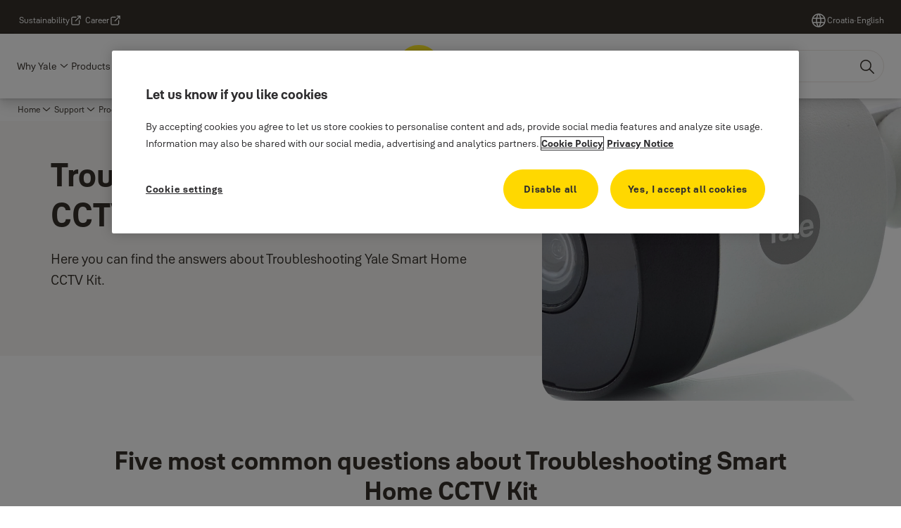

--- FILE ---
content_type: text/html; charset=utf-8
request_url: https://www.yalehome.com/hr/en/support/product-support/smart-camera/smart-home-cctv-kit/troubleshooting
body_size: 34773
content:
<!DOCTYPE html><html lang="en" class="navigation-header   dropdown full-width solid " style="--device-mobile: 360px; --device-mobile-lg: 576px; --device-tablet: 768px; --device-tablet-lg: 1024px; --device-laptop: 1280px; --device-laptop-lg: 1440px; --device-desktop: 1920px; --device-desktop-lg: 2560px; --grid-extended-max-width: 2288px; --topPaddingLocalizationBar: 0px; --vh: 7.32px;"><head>
  
  <meta name="viewport" content="width=device-width, initial-scale=1">

  <link rel="preconnect" href="https://gw-assets.assaabloy.com/">

  <meta charset="UTF-8">
  <link rel="icon" href="https://www.yalehome.com/logo/Yale_Logo_Primary_Small_RGB.ico">
  <title>Troubleshooting your Smart Home CCTV Kit | Support | Yale</title>
  <meta property="version" content="a72ac4b">
  <meta property="og:type" content="website">
  <meta property="og:title" content="Troubleshooting your Smart Home CCTV Kit | Support">
  
    <meta name="description" content="Support for Troubleshooting your smart product from Yale. Here you will find answers to frequently asked questions, manuals and videos.">
    <meta property="og:description" content="Support for Troubleshooting your smart product from Yale. Here you will find answers to frequently asked questions, manuals and videos.">
  
  <meta property="og:image" content="https://gw-assets.assaabloy.com/is/image/assaabloy/CCTV_IMAGES_16x9">
  
    <meta property="og:url" content="https://www.yalehome.com/hr/en/support/product-support/smart-camera/smart-home-cctv-kit/troubleshooting">
  
  
  <meta name="template" content="general-content-page">
  
  
  
  
  
  <meta name="google-site-verification" content="1BOLW-IM4cuGb2aPYs57cxXmnGDNPYATRig89RLIJnE">

  
  <meta name="addsearch-custom-field" data-type="text" content="title=Troubleshooting your Smart Home CCTV Kit | Support">
  <meta name="addsearch-custom-field" data-type="text" content="market_name=hr">
  <meta name="addsearch-custom-field" data-type="text" content="language_name=en">
  <meta name="addsearch-custom-field" data-type="text" content="content_category=page">
  

  
  
    <link rel="canonical" href="https://www.yalehome.com/hr/en/support/product-support/smart-camera/smart-home-cctv-kit/troubleshooting">
    
      <link rel="alternate" hreflang="ro-ro" href="https://www.yalehome.com/ro/ro/support/product-support/smart-camera/smart-home-cctv-kit/troubleshooting">
    
      <link rel="alternate" hreflang="pl-pl" href="https://www.yalehome.com/pl/pl/support/product-support/smart-camera/smart-home-cctv-kit/troubleshooting">
    
      <link rel="alternate" hreflang="en-bg" href="https://www.yalehome.com/bg/en/support/product-support/smart-camera/smart-home-cctv-kit/troubleshooting">
    
      <link rel="alternate" hreflang="hr-hr" href="https://www.yalehome.com/hr/hr/support/product-support/smart-camera/smart-home-cctv-kit/troubleshooting">
    
      <link rel="alternate" hreflang="cs-cz" href="https://www.yalehome.com/cz/cz/support/product-support/smart-camera/smart-home-cctv-kit/troubleshooting">
    
      <link rel="alternate" hreflang="en-hr" href="https://www.yalehome.com/hr/en/support/product-support/smart-camera/smart-home-cctv-kit/troubleshooting">
    
      <link rel="alternate" hreflang="en-ke" href="https://www.yalehome.com/ke/en/support/product-support/smart-camera/smart-home-cctv-kit/troubleshooting">
    
      <link rel="alternate" hreflang="en-it" href="https://www.yalehome.com/it/en/support/product-support/smart-camera/smart-home-cctv-kit/troubleshooting">
    
      <link rel="alternate" hreflang="bg-bg" href="https://www.yalehome.com/bg/bg/support/product-support/smart-camera/smart-home-cctv-kit/troubleshooting">
    
  


  
    
      <link rel="preload" as="image" fetchpriority="high" imagesrcset="https://gw-assets.assaabloy.com/is/image/assaabloy/CCTV_IMAGES_16x9:1x1?wid=2560&amp;hei=2560 1x,https://gw-assets.assaabloy.com/is/image/assaabloy/CCTV_IMAGES_16x9:1x1?wid=5000&amp;hei=5000 2x" href="https://gw-assets.assaabloy.com/is/image/assaabloy/CCTV_IMAGES_16x9:1x1?wid=2560&amp;hei=2560" media="(min-width: 1920px)">
    
      <link rel="preload" as="image" fetchpriority="high" imagesrcset="https://gw-assets.assaabloy.com/is/image/assaabloy/CCTV_IMAGES_16x9:1x1?wid=1920&amp;hei=1920 1x,https://gw-assets.assaabloy.com/is/image/assaabloy/CCTV_IMAGES_16x9:1x1?wid=3840&amp;hei=3840 2x,https://gw-assets.assaabloy.com/is/image/assaabloy/CCTV_IMAGES_16x9:1x1?wid=5000&amp;hei=5000 3x" href="https://gw-assets.assaabloy.com/is/image/assaabloy/CCTV_IMAGES_16x9:1x1?wid=1920&amp;hei=1920" media="(min-width: 1280px) and (max-width: 1919.9px)">
    
      <link rel="preload" as="image" fetchpriority="high" imagesrcset="https://gw-assets.assaabloy.com/is/image/assaabloy/CCTV_IMAGES_16x9:1x1?wid=1280&amp;hei=1280 1x, https://gw-assets.assaabloy.com/is/image/assaabloy/CCTV_IMAGES_16x9:1x1?wid=2560&amp;hei=2560 2x, https://gw-assets.assaabloy.com/is/image/assaabloy/CCTV_IMAGES_16x9:1x1?wid=3840&amp;hei=3840 3x" href="https://gw-assets.assaabloy.com/is/image/assaabloy/CCTV_IMAGES_16x9:1x1?wid=1280&amp;hei=1280" media="(min-width: 1024px) and (max-width: 1279.9px)">
    
      <link rel="preload" as="image" fetchpriority="high" imagesrcset="https://gw-assets.assaabloy.com/is/image/assaabloy/CCTV_IMAGES_16x9:1x1?wid=1024&amp;hei=1024 1x, https://gw-assets.assaabloy.com/is/image/assaabloy/CCTV_IMAGES_16x9:1x1?wid=2048&amp;hei=2048 2x, https://gw-assets.assaabloy.com/is/image/assaabloy/CCTV_IMAGES_16x9:1x1?wid=3072&amp;hei=3072 3x" href="https://gw-assets.assaabloy.com/is/image/assaabloy/CCTV_IMAGES_16x9:1x1?wid=1024&amp;hei=1024" media="(min-width: 768px) and (max-width: 1023.9px)">
    
      <link rel="preload" as="image" fetchpriority="high" imagesrcset="https://gw-assets.assaabloy.com/is/image/assaabloy/CCTV_IMAGES_16x9:1x1?wid=768&amp;hei=768 1x, https://gw-assets.assaabloy.com/is/image/assaabloy/CCTV_IMAGES_16x9:1x1?wid=1536&amp;hei=1536 2x, https://gw-assets.assaabloy.com/is/image/assaabloy/CCTV_IMAGES_16x9:1x1?wid=2304&amp;hei=2304 3x" href="https://gw-assets.assaabloy.com/is/image/assaabloy/CCTV_IMAGES_16x9:1x1?wid=768&amp;hei=768" media="(max-width: 767.9px)">
    
  

  
  
  <script async="" src="https://www.googletagmanager.com/gtm.js?id=GTM-P6G8W4L"></script><script async="" src="https://www.googletagmanager.com/gtm.js?id=GTM-WBWG4NJ"></script><script>
    if (!window.onecms) {
      window.onecms = {
        config: {
          site: {
            fadeInComponents: true,
            chinaSite: false,
            name: 'yalehome.com',
            market: 'hr',
            language: 'en',
            homePagePath: '/hr/en',
            translationsUrl: '/rest/api/v1/translations.json/hr/en',
            theme: 'assa-abloy-onecms.brand.theme.yale',
            enableSessionStorageCache: true,
            sessionStorageVersion: 1769001960356
          }
        },
        clientlibs: {}
      }
    }

    window.dataLayer = window.dataLayer || [];
    window.dataLayer.push({
  "googleAnalyticsTrackingId": "UA-17355825-1",
  "matomoSiteId": "290",
  "googleAnalytics4MeasurementId": "G-Z6BWGW4FTB",
  "googleAnalyticsTrackingIdMarket": "UA-107847363-1",
  "googleAnalytics4MeasurementIdMarket": "G-5BP6TY5H5Z",
  "matomoSiteIdMarket": "484",
  "siteDivision": "00"
});
    window.onecms.clientlibs.vendorJsUrl = '/etc.clientlibs/assa-abloy-onecms/clientlibs-generated/webcomponents/gw-group-vendor.lc-c8758d0d91f0aa762e74306bf63e44bf-lc.js';
    window.onecms.clientlibs.cookieBannerId = '019243f2-bd9e-729b-81d1-f776e6f459d8';
    window.onecms.clientlibs.enableSentry = false;
    window.onecms.clientlibs.sentrySampleRate = '0.5';
    window.onecms.clientlibs.sentryTracesSampleRate = 0.1;
    window.onecms.clientlibs.environment = 'prod';
    window.onecms.clientlibs.isPublish = true;
    window.onecms.clientlibs.centralGtmContainerId = 'GTM-WBWG4NJ';
    window.onecms.clientlibs.featureFlagDivisionGtmPublish = true;
    window.onecms.clientlibs.divisionGtmContainerId = 'GTM-P6G8W4L';
    window.onecms.clientlibs.trackingEnabled = true;
    window.onecms.clientlibs.pageTracked = true;
    window.onecms.clientlibs.videoViewerScriptUrl = "https://gw-assets.assaabloy.com/s7viewers/html5/js/VideoViewer.js";
    window.onecms.clientlibs.interactiveImageScriptUrl = "https://gw-assets.assaabloy.com/s7viewers/html5/js/InteractiveImage.js";
  </script>
  

  
  
    
  
    <script defer="" src="/etc.clientlibs/assa-abloy-onecms/clientlibs/onecms-script-loader.lc-a0ba371bb76eda5838d458b576137ed7-lc.min.js"></script>

  

  
  
  

  
  

  
  
    <link rel="stylesheet" href="/etc.clientlibs/assa-abloy-onecms/clientlibs-generated/themes/global.lc-29ccfeae8fd9bff7620687abbcd84cc2-lc.min.css" type="text/css">
<link rel="stylesheet" href="/etc.clientlibs/assa-abloy-onecms/clientlibs-generated/themes/yale.lc-5f0a03ed75a37f8b991a1e66560bbed4-lc.min.css" type="text/css">

  


  <style>
    :root{
  --font-family-body:Yale Solis;--font-family-heading:Yale Solis;
}

  </style>
  <style>
    
  </style>
  


  
  
  
    <link rel="stylesheet" href="/etc.clientlibs/assa-abloy-onecms/components/structure/page/v1/page/clientlibs/header-offset-ssr-variables.lc-af567384b6afc7df0896c6eff7f36e56-lc.min.css" type="text/css">

  


  

  
  
    <link rel="stylesheet" href="/etc.clientlibs/assa-abloy-onecms/components/content/webcomponents/gw-group-hero/v1/gw-group-hero/clientlibs/half-width.lc-05664f5c2b84edf6ac6d87a6ef6160b0-lc.min.css" type="text/css">

  


  
  

  

  



  
    <link rel="stylesheet" href="/etc.clientlibs/assa-abloy-onecms/clientlibs/grid.lc-5334516a308a40e7dd7b3c7a8ae96960-lc.min.css" type="text/css">

  


  
    
    

    

    
    
    

  

  
  <script src="https://www.yalehome.com/static-content/gw_geo_na/gw_geo_na_0fc124a5b26673800ce35b0a972a7a004b4cd131.js" type="text/javascript">
</script>


  <script type="application/ld+json">
    {"@context":"https://schema.org","@type":"BreadcrumbList","itemListElement":[{"position":1,"@type":"ListItem","name":"Home","item":"https://www.yalehome.com/hr/en"},{"position":2,"@type":"ListItem","name":"Support","item":"https://www.yalehome.com/hr/en/support"},{"position":3,"@type":"ListItem","name":"Products","item":"https://www.yalehome.com/hr/en/support/product-support"},{"position":4,"@type":"ListItem","name":"Smart Cameras","item":"https://www.yalehome.com/hr/en/support/product-support/smart-camera"},{"position":5,"@type":"ListItem","name":"Smart Home CCTV Kit","item":"https://www.yalehome.com/hr/en/support/product-support/smart-camera/smart-home-cctv-kit"},{"position":6,"@type":"ListItem","name":"Troubleshooting"}]}
  </script>
  
<script async="" src="/etc.clientlibs/assa-abloy-onecms/clientlibs-generated/webcomponents/gw-group-wc-dependencies/resources/_d.webcomponents-ce.js"></script><script async="" src="/etc.clientlibs/assa-abloy-onecms/clientlibs-generated/webcomponents/gw-group-wc-dependencies/resources/_e.custom-elements-es5-adapter.js"></script><style data-styled="active" data-styled-version="5.3.6"></style><style data-styled="active" data-styled-version="5.3.6"></style><style data-styled="active" data-styled-version="5.3.6"></style><style data-styled="active" data-styled-version="5.3.6"></style><style data-styled="active" data-styled-version="5.3.6"></style><style data-styled="active" data-styled-version="5.3.6"></style></head>
<body class="content-page page basicpage aa-light-theme" id="content-page-1e0b20da61" data-theme="light">



  




  



  


    
        
            <div class="toast gw-group-toast">

<gw-group-toast id="gw-group-toast-22866cafd7" data-client-lib="/etc.clientlibs/assa-abloy-onecms/clientlibs-generated/webcomponents/gw-group-toast.lc-187d3936fc18dfe367e4db98bd23bfa1-lc.js"><div data-addsearch="exclude" aria-disabled="true" aria-label="" class="styles__Toast-sc-6j63c8-1 jFzVqZ toast-message-wrapper"><div data-addsearch="exclude" class="styles__Text-sc-6j63c8-0 bVYyKt label-sm"></div></div></gw-group-toast>


</div>

        
    
        
            <div class="header header-includer"><div class="site-header">
  <div class="site-header--nav-bar">
  



  <gw-group-nav-header data-client-lib="/etc.clientlibs/assa-abloy-onecms/clientlibs-generated/webcomponents/gw-group-nav-header.lc-1d92492a3819d9c9ef5f46563e374d3d-lc.js" content="[base64]/[base64]"><header class="styles__Header-sc-z2fkzf-4 gFclYc"><div id="a11y-skip-link" tabindex="0"><a href="#a11y-skip-link-target" class="styles__SkipLink-sc-z2fkzf-3 gsFJOs">jumpToMainContent</a></div><section class="styles__Topbar-sc-1hzxovh-1 eTryn topbar"></section><div class="styles__Wrapper-sc-z2fkzf-0 gRutnU"><section class="styles__PrimaryNavigation-sc-z2fkzf-1 dEmSaK primary-navigation"><div class="styles__Navigation-sc-x3fycp-0 bWUyaF nav-bar__navigation"><div class="styles__Menu-sc-x3fycp-1 gjkLMg"><button id="gw-group-nav-menu" aria-expanded="false" tabindex="0" class="styles__HamburgerButton-sc-gappku-0 hzYBsL hamburger-menu-button label-md" aria-haspopup="true" aria-controls="hamburger-menu"><div class="styles__HamburgerIcon-sc-gappku-2 iehzkx  hamburger-menu-button" role="presentation"><span class="hamburger-menu-button"></span><span class="hamburger-menu-button"></span><span class="hamburger-menu-button"></span></div><label class="styles__MenuLabel-sc-gappku-1 keTNqZ hamburger-menu-button sr-only">Menu</label></button><nav aria-label="Main menu" class="styles__TopNavigation-sc-khrlvi-1 ksMHTH"></nav></div><div hidden="" style="position: absolute; pointer-events: none; z-index: 999; opacity: 0; transform: translateY(-16px); overflow: initial;"><div id="hamburger-menu" class="styles__HamburgerMenu-sc-1k5lid8-0 fGXaOn"><nav aria-labelledby="gw-group-nav-menu" class="styles__HamburgerNavigation-sc-1k5lid8-1 gblgCQ"><div class="styles__MobileNavigation-sc-1krcsdf-0 iVcejX"><div id="mobile-subnavigation-menu-d1a565316e" class="styles__SubNavigation-sc-1m33sy9-0 kyWyHs"><div class="button aem-ie__cta"><button class="styles__Button-sc-18sij4a-0 bMXnuW styles__BackButton-sc-1m33sy9-1 jIUdFH label-lg" aria-label="Return" id="84b698aa-dd92-4672-ad40-226fc085600f" role="button" data-variant="default"><svg role="presentation" class="styles__Icon-sc-1u0rbjk-0 fivoSa leading-icon external " width="24" height="24" viewBox="0 0 24 24" fill="none" xmlns="http://www.w3.org/2000/svg"><path d="M13.0323 19.0001C12.8361 19.0001 12.64 18.9275 12.4852 18.7719C12.1858 18.4711 12.1858 17.9732 12.4852 17.6724L17.3574 12.7767H4.77419C4.35097 12.7767 4 12.424 4 11.9988C4 11.5735 4.35097 11.2208 4.77419 11.2208H17.3574L12.4852 6.32512C12.1858 6.02432 12.1858 5.52645 12.4852 5.22566C12.7845 4.92486 13.28 4.92486 13.5794 5.22566L19.7729 11.449C19.8452 11.5216 19.9071 11.6046 19.9381 11.698C19.9794 11.7913 20 11.895 20 11.9988C20 12.1025 19.9794 12.2062 19.9381 12.2996C19.8968 12.3929 19.8452 12.4759 19.7729 12.5485L13.5794 18.7719C13.4245 18.9275 13.2284 19.0001 13.0323 19.0001Z" fill="#1A1A1A"></path></svg><span id="2cd133c3-be4f-48f4-9d96-688e5edf5920" class="styles__Label-sc-18sij4a-1 jKMGzI styles__BackButton-sc-1m33sy9-1 jIUdFH label-lg ">Return</span></button></div><div class="styles__Menu-sc-1m33sy9-2 hpOFDI"><nav class="styles__TreeNavigation-sc-16eevtj-0 cpUXTX"><ul class="styles__List-sc-16eevtj-1 eJajLR"><li class="styles__ListItem-sc-16eevtj-2 jdnPIG"><div class="button aem-ie__cta"><a class="styles__Button-sc-18sij4a-0 hSUEYJ label-md" aria-label="Contact us" id="3753315a-0e8d-4b91-8372-db77a4b4a13a" role="link" href="https://www.yalehome.com/hr/en/support/contact-us" target="_self" rel="" tabindex="0" data-variant="text"><span id="32894e45-b0fa-4863-8990-c12073e48173" class="styles__Label-sc-18sij4a-1 fcDSKM label-md ">Contact us</span><svg role="presentation" class="styles__Icon-sc-1u0rbjk-0 fivoSa  " width="24" height="24" viewBox="0 0 24 24" fill="none" xmlns="http://www.w3.org/2000/svg"><path d="M13.0323 19.0001C12.8361 19.0001 12.64 18.9275 12.4852 18.7719C12.1858 18.4711 12.1858 17.9732 12.4852 17.6724L17.3574 12.7767H4.77419C4.35097 12.7767 4 12.424 4 11.9988C4 11.5735 4.35097 11.2208 4.77419 11.2208H17.3574L12.4852 6.32512C12.1858 6.02432 12.1858 5.52645 12.4852 5.22566C12.7845 4.92486 13.28 4.92486 13.5794 5.22566L19.7729 11.449C19.8452 11.5216 19.9071 11.6046 19.9381 11.698C19.9794 11.7913 20 11.895 20 11.9988C20 12.1025 19.9794 12.2062 19.9381 12.2996C19.8968 12.3929 19.8452 12.4759 19.7729 12.5485L13.5794 18.7719C13.4245 18.9275 13.2284 19.0001 13.0323 19.0001Z" fill="#1A1A1A"></path></svg></a></div></li><li class="styles__ListItem-sc-16eevtj-2 ecezKi label-md"><div class="styles__Foldout-sc-1ar05l2-1 dBIzLS"><div class="styles__FoldoutButton-sc-1ar05l2-2 efCIZc" tabindex="-1"><div class="styles__Head-sc-1ar05l2-3 jMCmqo"><div class="styles__Title-sc-1ar05l2-0 jFQhGF"><a href="https://www.yalehome.com/hr/en/support/general-info-faq" aria-label="General Info and FAQ" tabindex="0" aria-current="page">General Info and FAQ</a></div><button tabindex="0" aria-label="General Info and FAQ" aria-expanded="false" aria-controls="44138ffb-42b6-4157-854b-e221d8494a51" class="styles__FoldoutButtonIconWrapper-sc-1ar05l2-5 jvpuXd"><div class="sc-gswNZR gHFcqk"><svg role="presentation" class="styles__Icon-sc-1u0rbjk-0 fivoSa chevron " width="24" height="24" viewBox="0 0 24 24" fill="none" xmlns="http://www.w3.org/2000/svg"><path d="M12 15C12.1971 15 12.3942 14.9346 12.5498 14.7946L18.7744 9.19273C19.0752 8.92197 19.0752 8.47382 18.7744 8.20307C18.4735 7.93231 17.9755 7.93231 17.6747 8.20307L12 13.3101L6.32531 8.20307C6.02445 7.93231 5.52649 7.93231 5.22564 8.20307C4.92479 8.47382 4.92479 8.92197 5.22564 9.19273L11.4502 14.7946C11.6058 14.9346 11.8029 15 12 15Z" fill="#1A1A1A"></path></svg></div></button></div></div><div class="sc-bcXHqe lgpqxq" style="height: 0px;"><ul class="styles__List-sc-16eevtj-1 eJajLR"><li class="styles__ListItem-sc-16eevtj-2 ecezKi"><div class="button aem-ie__cta"><a class="styles__Button-sc-18sij4a-0 hSUEYJ label-sm" aria-label="Updating Lock Firmware" id="a5514e02-df9a-43e0-b12e-e38d9413eb64" role="link" href="https://www.yalehome.com/hr/en/support/general-info-faq/updating-lock-firmware" target="_self" rel="" tabindex="-1" data-variant="text"><span id="db72033f-523b-472e-a3f7-dc95462af36f" class="styles__Label-sc-18sij4a-1 fcDSKM label-sm ">Updating Lock Firmware</span><svg role="presentation" class="styles__Icon-sc-1u0rbjk-0 fivoSa  " width="24" height="24" viewBox="0 0 24 24" fill="none" xmlns="http://www.w3.org/2000/svg"><path d="M13.0323 19.0001C12.8361 19.0001 12.64 18.9275 12.4852 18.7719C12.1858 18.4711 12.1858 17.9732 12.4852 17.6724L17.3574 12.7767H4.77419C4.35097 12.7767 4 12.424 4 11.9988C4 11.5735 4.35097 11.2208 4.77419 11.2208H17.3574L12.4852 6.32512C12.1858 6.02432 12.1858 5.52645 12.4852 5.22566C12.7845 4.92486 13.28 4.92486 13.5794 5.22566L19.7729 11.449C19.8452 11.5216 19.9071 11.6046 19.9381 11.698C19.9794 11.7913 20 11.895 20 11.9988C20 12.1025 19.9794 12.2062 19.9381 12.2996C19.8968 12.3929 19.8452 12.4759 19.7729 12.5485L13.5794 18.7719C13.4245 18.9275 13.2284 19.0001 13.0323 19.0001Z" fill="#1A1A1A"></path></svg></a></div></li></ul></div></div></li><li class="styles__ListItem-sc-16eevtj-2 ecezKi label-md"><div class="styles__Foldout-sc-1ar05l2-1 dBIzLS"><div class="styles__FoldoutButton-sc-1ar05l2-2 efCIZc" tabindex="-1"><div class="styles__Head-sc-1ar05l2-3 jMCmqo"><div class="styles__Title-sc-1ar05l2-0 jFQhGF"><a href="https://www.yalehome.com/hr/en/support/videos" aria-label="Videos" tabindex="0" aria-current="page">Videos</a></div><button tabindex="0" aria-label="Videos" aria-expanded="false" aria-controls="026a9c32-a4a0-4231-9cef-af2806046cbb" class="styles__FoldoutButtonIconWrapper-sc-1ar05l2-5 jvpuXd"><div class="sc-gswNZR gHFcqk"><svg role="presentation" class="styles__Icon-sc-1u0rbjk-0 fivoSa chevron " width="24" height="24" viewBox="0 0 24 24" fill="none" xmlns="http://www.w3.org/2000/svg"><path d="M12 15C12.1971 15 12.3942 14.9346 12.5498 14.7946L18.7744 9.19273C19.0752 8.92197 19.0752 8.47382 18.7744 8.20307C18.4735 7.93231 17.9755 7.93231 17.6747 8.20307L12 13.3101L6.32531 8.20307C6.02445 7.93231 5.52649 7.93231 5.22564 8.20307C4.92479 8.47382 4.92479 8.92197 5.22564 9.19273L11.4502 14.7946C11.6058 14.9346 11.8029 15 12 15Z" fill="#1A1A1A"></path></svg></div></button></div></div><div class="sc-bcXHqe lgpqxq" style="height: 0px;"><ul class="styles__List-sc-16eevtj-1 eJajLR"><li class="styles__ListItem-sc-16eevtj-2 ecezKi"><div class="button aem-ie__cta"><a class="styles__Button-sc-18sij4a-0 hSUEYJ label-sm" aria-label="Smart Alarms" id="1e9711e1-4f42-40e7-84a5-728ca87b5f51" role="link" href="https://www.yalehome.com/hr/en/support/videos/smart-alarms" target="_self" rel="" tabindex="-1" data-variant="text"><span id="e0b62831-be7e-400b-879e-d01adec2b5bd" class="styles__Label-sc-18sij4a-1 fcDSKM label-sm ">Smart Alarms</span><svg role="presentation" class="styles__Icon-sc-1u0rbjk-0 fivoSa  " width="24" height="24" viewBox="0 0 24 24" fill="none" xmlns="http://www.w3.org/2000/svg"><path d="M13.0323 19.0001C12.8361 19.0001 12.64 18.9275 12.4852 18.7719C12.1858 18.4711 12.1858 17.9732 12.4852 17.6724L17.3574 12.7767H4.77419C4.35097 12.7767 4 12.424 4 11.9988C4 11.5735 4.35097 11.2208 4.77419 11.2208H17.3574L12.4852 6.32512C12.1858 6.02432 12.1858 5.52645 12.4852 5.22566C12.7845 4.92486 13.28 4.92486 13.5794 5.22566L19.7729 11.449C19.8452 11.5216 19.9071 11.6046 19.9381 11.698C19.9794 11.7913 20 11.895 20 11.9988C20 12.1025 19.9794 12.2062 19.9381 12.2996C19.8968 12.3929 19.8452 12.4759 19.7729 12.5485L13.5794 18.7719C13.4245 18.9275 13.2284 19.0001 13.0323 19.0001Z" fill="#1A1A1A"></path></svg></a></div></li><li class="styles__ListItem-sc-16eevtj-2 ecezKi"><div class="button aem-ie__cta"><a class="styles__Button-sc-18sij4a-0 hSUEYJ label-sm" aria-label="Yale Linus® Smart Lock" id="ff3bf334-6368-4880-8a58-4033fd3ea7a5" role="link" href="https://www.yalehome.com/hr/en/support/videos/yale-linus" target="_self" rel="" tabindex="-1" data-variant="text"><span id="3bb94332-4784-46f5-b228-c63319eeb58f" class="styles__Label-sc-18sij4a-1 fcDSKM label-sm ">Yale Linus<sup>®</sup> Smart Lock</span><svg role="presentation" class="styles__Icon-sc-1u0rbjk-0 fivoSa  " width="24" height="24" viewBox="0 0 24 24" fill="none" xmlns="http://www.w3.org/2000/svg"><path d="M13.0323 19.0001C12.8361 19.0001 12.64 18.9275 12.4852 18.7719C12.1858 18.4711 12.1858 17.9732 12.4852 17.6724L17.3574 12.7767H4.77419C4.35097 12.7767 4 12.424 4 11.9988C4 11.5735 4.35097 11.2208 4.77419 11.2208H17.3574L12.4852 6.32512C12.1858 6.02432 12.1858 5.52645 12.4852 5.22566C12.7845 4.92486 13.28 4.92486 13.5794 5.22566L19.7729 11.449C19.8452 11.5216 19.9071 11.6046 19.9381 11.698C19.9794 11.7913 20 11.895 20 11.9988C20 12.1025 19.9794 12.2062 19.9381 12.2996C19.8968 12.3929 19.8452 12.4759 19.7729 12.5485L13.5794 18.7719C13.4245 18.9275 13.2284 19.0001 13.0323 19.0001Z" fill="#1A1A1A"></path></svg></a></div></li><li class="styles__ListItem-sc-16eevtj-2 ecezKi"><div class="button aem-ie__cta"><a class="styles__Button-sc-18sij4a-0 hSUEYJ label-sm" aria-label="Yale ENTR® Smart Lock" id="a57dd83f-69cb-4313-90b0-67db9fb2f293" role="link" href="https://www.yalehome.com/hr/en/support/videos/yale-entr" target="_self" rel="" tabindex="-1" data-variant="text"><span id="39a6be7e-51f7-4903-99ec-7a88357d9cca" class="styles__Label-sc-18sij4a-1 fcDSKM label-sm ">Yale ENTR<sup>®</sup> Smart Lock</span><svg role="presentation" class="styles__Icon-sc-1u0rbjk-0 fivoSa  " width="24" height="24" viewBox="0 0 24 24" fill="none" xmlns="http://www.w3.org/2000/svg"><path d="M13.0323 19.0001C12.8361 19.0001 12.64 18.9275 12.4852 18.7719C12.1858 18.4711 12.1858 17.9732 12.4852 17.6724L17.3574 12.7767H4.77419C4.35097 12.7767 4 12.424 4 11.9988C4 11.5735 4.35097 11.2208 4.77419 11.2208H17.3574L12.4852 6.32512C12.1858 6.02432 12.1858 5.52645 12.4852 5.22566C12.7845 4.92486 13.28 4.92486 13.5794 5.22566L19.7729 11.449C19.8452 11.5216 19.9071 11.6046 19.9381 11.698C19.9794 11.7913 20 11.895 20 11.9988C20 12.1025 19.9794 12.2062 19.9381 12.2996C19.8968 12.3929 19.8452 12.4759 19.7729 12.5485L13.5794 18.7719C13.4245 18.9275 13.2284 19.0001 13.0323 19.0001Z" fill="#1A1A1A"></path></svg></a></div></li><li class="styles__ListItem-sc-16eevtj-2 ecezKi"><div class="button aem-ie__cta"><a class="styles__Button-sc-18sij4a-0 hSUEYJ label-sm" aria-label="Smart Cameras" id="c178ff40-18f0-4ddf-b22b-af68048dea27" role="link" href="https://www.yalehome.com/hr/en/support/videos/smart-cameras" target="_self" rel="" tabindex="-1" data-variant="text"><span id="b08f99bd-cf9c-4f38-9bfd-669b43ba4d35" class="styles__Label-sc-18sij4a-1 fcDSKM label-sm ">Smart Cameras</span><svg role="presentation" class="styles__Icon-sc-1u0rbjk-0 fivoSa  " width="24" height="24" viewBox="0 0 24 24" fill="none" xmlns="http://www.w3.org/2000/svg"><path d="M13.0323 19.0001C12.8361 19.0001 12.64 18.9275 12.4852 18.7719C12.1858 18.4711 12.1858 17.9732 12.4852 17.6724L17.3574 12.7767H4.77419C4.35097 12.7767 4 12.424 4 11.9988C4 11.5735 4.35097 11.2208 4.77419 11.2208H17.3574L12.4852 6.32512C12.1858 6.02432 12.1858 5.52645 12.4852 5.22566C12.7845 4.92486 13.28 4.92486 13.5794 5.22566L19.7729 11.449C19.8452 11.5216 19.9071 11.6046 19.9381 11.698C19.9794 11.7913 20 11.895 20 11.9988C20 12.1025 19.9794 12.2062 19.9381 12.2996C19.8968 12.3929 19.8452 12.4759 19.7729 12.5485L13.5794 18.7719C13.4245 18.9275 13.2284 19.0001 13.0323 19.0001Z" fill="#1A1A1A"></path></svg></a></div></li><li class="styles__ListItem-sc-16eevtj-2 ecezKi"><div class="button aem-ie__cta"><a class="styles__Button-sc-18sij4a-0 hSUEYJ label-sm" aria-label="General tips" id="23679850-27b3-41d9-846a-16a4b106e2d0" role="link" href="https://www.yalehome.com/hr/en/support/videos/general-tips" target="_self" rel="" tabindex="-1" data-variant="text"><span id="57b9114c-9554-49dc-8a63-ff773fb8d690" class="styles__Label-sc-18sij4a-1 fcDSKM label-sm ">General tips</span><svg role="presentation" class="styles__Icon-sc-1u0rbjk-0 fivoSa  " width="24" height="24" viewBox="0 0 24 24" fill="none" xmlns="http://www.w3.org/2000/svg"><path d="M13.0323 19.0001C12.8361 19.0001 12.64 18.9275 12.4852 18.7719C12.1858 18.4711 12.1858 17.9732 12.4852 17.6724L17.3574 12.7767H4.77419C4.35097 12.7767 4 12.424 4 11.9988C4 11.5735 4.35097 11.2208 4.77419 11.2208H17.3574L12.4852 6.32512C12.1858 6.02432 12.1858 5.52645 12.4852 5.22566C12.7845 4.92486 13.28 4.92486 13.5794 5.22566L19.7729 11.449C19.8452 11.5216 19.9071 11.6046 19.9381 11.698C19.9794 11.7913 20 11.895 20 11.9988C20 12.1025 19.9794 12.2062 19.9381 12.2996C19.8968 12.3929 19.8452 12.4759 19.7729 12.5485L13.5794 18.7719C13.4245 18.9275 13.2284 19.0001 13.0323 19.0001Z" fill="#1A1A1A"></path></svg></a></div></li><li class="styles__ListItem-sc-16eevtj-2 ecezKi"><div class="button aem-ie__cta"><a class="styles__Button-sc-18sij4a-0 hSUEYJ label-sm" aria-label="Other Products" id="267dff72-f3a3-49b7-8111-a28387814769" role="link" href="https://www.yalehome.com/hr/en/support/videos/other-products" target="_self" rel="" tabindex="-1" data-variant="text"><span id="6d57ac47-13ab-4b88-8a6e-4d9c1994a750" class="styles__Label-sc-18sij4a-1 fcDSKM label-sm ">Other Products</span><svg role="presentation" class="styles__Icon-sc-1u0rbjk-0 fivoSa  " width="24" height="24" viewBox="0 0 24 24" fill="none" xmlns="http://www.w3.org/2000/svg"><path d="M13.0323 19.0001C12.8361 19.0001 12.64 18.9275 12.4852 18.7719C12.1858 18.4711 12.1858 17.9732 12.4852 17.6724L17.3574 12.7767H4.77419C4.35097 12.7767 4 12.424 4 11.9988C4 11.5735 4.35097 11.2208 4.77419 11.2208H17.3574L12.4852 6.32512C12.1858 6.02432 12.1858 5.52645 12.4852 5.22566C12.7845 4.92486 13.28 4.92486 13.5794 5.22566L19.7729 11.449C19.8452 11.5216 19.9071 11.6046 19.9381 11.698C19.9794 11.7913 20 11.895 20 11.9988C20 12.1025 19.9794 12.2062 19.9381 12.2996C19.8968 12.3929 19.8452 12.4759 19.7729 12.5485L13.5794 18.7719C13.4245 18.9275 13.2284 19.0001 13.0323 19.0001Z" fill="#1A1A1A"></path></svg></a></div></li><li class="styles__ListItem-sc-16eevtj-2 ecezKi"><div class="button aem-ie__cta"><a class="styles__Button-sc-18sij4a-0 hSUEYJ label-sm" aria-label="Yale Smart Cabinet Lock" id="a148199d-693c-423c-ad6f-71a39e527a70" role="link" href="https://www.yalehome.com/hr/en/support/videos/yale-cabinet-smart-lock" target="_self" rel="" tabindex="-1" data-variant="text"><span id="0fc17d9b-0ba3-4998-96e3-dff398c4c8e4" class="styles__Label-sc-18sij4a-1 fcDSKM label-sm ">Yale Smart Cabinet Lock</span><svg role="presentation" class="styles__Icon-sc-1u0rbjk-0 fivoSa  " width="24" height="24" viewBox="0 0 24 24" fill="none" xmlns="http://www.w3.org/2000/svg"><path d="M13.0323 19.0001C12.8361 19.0001 12.64 18.9275 12.4852 18.7719C12.1858 18.4711 12.1858 17.9732 12.4852 17.6724L17.3574 12.7767H4.77419C4.35097 12.7767 4 12.424 4 11.9988C4 11.5735 4.35097 11.2208 4.77419 11.2208H17.3574L12.4852 6.32512C12.1858 6.02432 12.1858 5.52645 12.4852 5.22566C12.7845 4.92486 13.28 4.92486 13.5794 5.22566L19.7729 11.449C19.8452 11.5216 19.9071 11.6046 19.9381 11.698C19.9794 11.7913 20 11.895 20 11.9988C20 12.1025 19.9794 12.2062 19.9381 12.2996C19.8968 12.3929 19.8452 12.4759 19.7729 12.5485L13.5794 18.7719C13.4245 18.9275 13.2284 19.0001 13.0323 19.0001Z" fill="#1A1A1A"></path></svg></a></div></li><li class="styles__ListItem-sc-16eevtj-2 ecezKi"><div class="button aem-ie__cta"><a class="styles__Button-sc-18sij4a-0 hSUEYJ label-sm" aria-label="Yale Smart Safe" id="ab3e86bf-c309-4ea3-a8c2-5d34ee6d9e5e" role="link" href="https://www.yalehome.com/hr/en/support/videos/yale-smart-safe" target="_self" rel="" tabindex="-1" data-variant="text"><span id="f97bdbda-7fd9-48ba-9633-0b7c7031d7c1" class="styles__Label-sc-18sij4a-1 fcDSKM label-sm ">Yale Smart Safe</span><svg role="presentation" class="styles__Icon-sc-1u0rbjk-0 fivoSa  " width="24" height="24" viewBox="0 0 24 24" fill="none" xmlns="http://www.w3.org/2000/svg"><path d="M13.0323 19.0001C12.8361 19.0001 12.64 18.9275 12.4852 18.7719C12.1858 18.4711 12.1858 17.9732 12.4852 17.6724L17.3574 12.7767H4.77419C4.35097 12.7767 4 12.424 4 11.9988C4 11.5735 4.35097 11.2208 4.77419 11.2208H17.3574L12.4852 6.32512C12.1858 6.02432 12.1858 5.52645 12.4852 5.22566C12.7845 4.92486 13.28 4.92486 13.5794 5.22566L19.7729 11.449C19.8452 11.5216 19.9071 11.6046 19.9381 11.698C19.9794 11.7913 20 11.895 20 11.9988C20 12.1025 19.9794 12.2062 19.9381 12.2996C19.8968 12.3929 19.8452 12.4759 19.7729 12.5485L13.5794 18.7719C13.4245 18.9275 13.2284 19.0001 13.0323 19.0001Z" fill="#1A1A1A"></path></svg></a></div></li></ul></div></div></li><li class="styles__ListItem-sc-16eevtj-2 ecezKi label-md"><div class="styles__Foldout-sc-1ar05l2-1 dBIzLS"><div class="styles__FoldoutButton-sc-1ar05l2-2 efCIZc" tabindex="-1"><div class="styles__Head-sc-1ar05l2-3 jMCmqo"><div class="styles__Title-sc-1ar05l2-0 jFQhGF"><a href="https://www.yalehome.com/hr/en/support/download-center" aria-label="Download Center" tabindex="0" aria-current="page">Download Center</a></div><button tabindex="0" aria-label="Download Center" aria-expanded="false" aria-controls="60e1d700-ae5a-4281-9642-7da7fc6c98f8" class="styles__FoldoutButtonIconWrapper-sc-1ar05l2-5 jvpuXd"><div class="sc-gswNZR gHFcqk"><svg role="presentation" class="styles__Icon-sc-1u0rbjk-0 fivoSa chevron " width="24" height="24" viewBox="0 0 24 24" fill="none" xmlns="http://www.w3.org/2000/svg"><path d="M12 15C12.1971 15 12.3942 14.9346 12.5498 14.7946L18.7744 9.19273C19.0752 8.92197 19.0752 8.47382 18.7744 8.20307C18.4735 7.93231 17.9755 7.93231 17.6747 8.20307L12 13.3101L6.32531 8.20307C6.02445 7.93231 5.52649 7.93231 5.22564 8.20307C4.92479 8.47382 4.92479 8.92197 5.22564 9.19273L11.4502 14.7946C11.6058 14.9346 11.8029 15 12 15Z" fill="#1A1A1A"></path></svg></div></button></div></div><div class="sc-bcXHqe lgpqxq" style="height: 0px;"><ul class="styles__List-sc-16eevtj-1 eJajLR"><li class="styles__ListItem-sc-16eevtj-2 ecezKi"><div class="button aem-ie__cta"><a class="styles__Button-sc-18sij4a-0 hSUEYJ label-sm" aria-label="Product Manuals" id="e1448c4e-d282-46de-916c-fe115372b4ee" role="link" href="https://www.yalehome.com/hr/en/support/download-center/product-manuals" target="_self" rel="" tabindex="-1" data-variant="text"><span id="52cce34e-4804-4296-8281-601e68f42260" class="styles__Label-sc-18sij4a-1 fcDSKM label-sm ">Product Manuals</span><svg role="presentation" class="styles__Icon-sc-1u0rbjk-0 fivoSa  " width="24" height="24" viewBox="0 0 24 24" fill="none" xmlns="http://www.w3.org/2000/svg"><path d="M13.0323 19.0001C12.8361 19.0001 12.64 18.9275 12.4852 18.7719C12.1858 18.4711 12.1858 17.9732 12.4852 17.6724L17.3574 12.7767H4.77419C4.35097 12.7767 4 12.424 4 11.9988C4 11.5735 4.35097 11.2208 4.77419 11.2208H17.3574L12.4852 6.32512C12.1858 6.02432 12.1858 5.52645 12.4852 5.22566C12.7845 4.92486 13.28 4.92486 13.5794 5.22566L19.7729 11.449C19.8452 11.5216 19.9071 11.6046 19.9381 11.698C19.9794 11.7913 20 11.895 20 11.9988C20 12.1025 19.9794 12.2062 19.9381 12.2996C19.8968 12.3929 19.8452 12.4759 19.7729 12.5485L13.5794 18.7719C13.4245 18.9275 13.2284 19.0001 13.0323 19.0001Z" fill="#1A1A1A"></path></svg></a></div></li><li class="styles__ListItem-sc-16eevtj-2 ecezKi"><div class="button aem-ie__cta"><a class="styles__Button-sc-18sij4a-0 hSUEYJ label-sm" aria-label="DoC" id="58b839fc-0f23-4a28-8581-7043314f8a2f" role="link" href="https://www.yalehome.com/hr/en/support/download-center/doc" target="_self" rel="" tabindex="-1" data-variant="text"><span id="be055e1d-83f9-43a8-b8f6-ca2344783c94" class="styles__Label-sc-18sij4a-1 fcDSKM label-sm ">DoC</span><svg role="presentation" class="styles__Icon-sc-1u0rbjk-0 fivoSa  " width="24" height="24" viewBox="0 0 24 24" fill="none" xmlns="http://www.w3.org/2000/svg"><path d="M13.0323 19.0001C12.8361 19.0001 12.64 18.9275 12.4852 18.7719C12.1858 18.4711 12.1858 17.9732 12.4852 17.6724L17.3574 12.7767H4.77419C4.35097 12.7767 4 12.424 4 11.9988C4 11.5735 4.35097 11.2208 4.77419 11.2208H17.3574L12.4852 6.32512C12.1858 6.02432 12.1858 5.52645 12.4852 5.22566C12.7845 4.92486 13.28 4.92486 13.5794 5.22566L19.7729 11.449C19.8452 11.5216 19.9071 11.6046 19.9381 11.698C19.9794 11.7913 20 11.895 20 11.9988C20 12.1025 19.9794 12.2062 19.9381 12.2996C19.8968 12.3929 19.8452 12.4759 19.7729 12.5485L13.5794 18.7719C13.4245 18.9275 13.2284 19.0001 13.0323 19.0001Z" fill="#1A1A1A"></path></svg></a></div></li><li class="styles__ListItem-sc-16eevtj-2 ecezKi"><div class="button aem-ie__cta"><a class="styles__Button-sc-18sij4a-0 hSUEYJ label-sm" aria-label="Declaration of Performance" id="4a09fb7b-9d48-4f95-8d3f-685b292dabac" role="link" href="https://www.yalehome.com/hr/en/support/download-center/dop" target="_self" rel="" tabindex="-1" data-variant="text"><span id="eddccbee-e78a-4f14-a56c-f17ca3885316" class="styles__Label-sc-18sij4a-1 fcDSKM label-sm ">Declaration of Performance</span><svg role="presentation" class="styles__Icon-sc-1u0rbjk-0 fivoSa  " width="24" height="24" viewBox="0 0 24 24" fill="none" xmlns="http://www.w3.org/2000/svg"><path d="M13.0323 19.0001C12.8361 19.0001 12.64 18.9275 12.4852 18.7719C12.1858 18.4711 12.1858 17.9732 12.4852 17.6724L17.3574 12.7767H4.77419C4.35097 12.7767 4 12.424 4 11.9988C4 11.5735 4.35097 11.2208 4.77419 11.2208H17.3574L12.4852 6.32512C12.1858 6.02432 12.1858 5.52645 12.4852 5.22566C12.7845 4.92486 13.28 4.92486 13.5794 5.22566L19.7729 11.449C19.8452 11.5216 19.9071 11.6046 19.9381 11.698C19.9794 11.7913 20 11.895 20 11.9988C20 12.1025 19.9794 12.2062 19.9381 12.2996C19.8968 12.3929 19.8452 12.4759 19.7729 12.5485L13.5794 18.7719C13.4245 18.9275 13.2284 19.0001 13.0323 19.0001Z" fill="#1A1A1A"></path></svg></a></div></li><li class="styles__ListItem-sc-16eevtj-2 ecezKi"><div class="button aem-ie__cta"><a class="styles__Button-sc-18sij4a-0 hSUEYJ label-sm" aria-label="Open source software" id="ffd553e8-05a1-4cc7-894d-e8179ddef75a" role="link" href="https://www.yalehome.com/hr/en/support/download-center/open-source-software" target="_self" rel="" tabindex="-1" data-variant="text"><span id="cfd1bb7e-d384-4132-8b1e-48a3864a833f" class="styles__Label-sc-18sij4a-1 fcDSKM label-sm ">Open source software</span><svg role="presentation" class="styles__Icon-sc-1u0rbjk-0 fivoSa  " width="24" height="24" viewBox="0 0 24 24" fill="none" xmlns="http://www.w3.org/2000/svg"><path d="M13.0323 19.0001C12.8361 19.0001 12.64 18.9275 12.4852 18.7719C12.1858 18.4711 12.1858 17.9732 12.4852 17.6724L17.3574 12.7767H4.77419C4.35097 12.7767 4 12.424 4 11.9988C4 11.5735 4.35097 11.2208 4.77419 11.2208H17.3574L12.4852 6.32512C12.1858 6.02432 12.1858 5.52645 12.4852 5.22566C12.7845 4.92486 13.28 4.92486 13.5794 5.22566L19.7729 11.449C19.8452 11.5216 19.9071 11.6046 19.9381 11.698C19.9794 11.7913 20 11.895 20 11.9988C20 12.1025 19.9794 12.2062 19.9381 12.2996C19.8968 12.3929 19.8452 12.4759 19.7729 12.5485L13.5794 18.7719C13.4245 18.9275 13.2284 19.0001 13.0323 19.0001Z" fill="#1A1A1A"></path></svg></a></div></li><li class="styles__ListItem-sc-16eevtj-2 ecezKi"><div class="button aem-ie__cta"><a class="styles__Button-sc-18sij4a-0 hSUEYJ label-sm" aria-label="Legal Guarantee" id="3d06f85a-33df-4196-b289-7e7164b8680b" role="link" href="https://www.yalehome.com/hr/en/support/download-center/legal-guarantee" target="_self" rel="" tabindex="-1" data-variant="text"><span id="ff5cd19d-2c53-4157-a14d-073316ca27de" class="styles__Label-sc-18sij4a-1 fcDSKM label-sm ">Legal Guarantee</span><svg role="presentation" class="styles__Icon-sc-1u0rbjk-0 fivoSa  " width="24" height="24" viewBox="0 0 24 24" fill="none" xmlns="http://www.w3.org/2000/svg"><path d="M13.0323 19.0001C12.8361 19.0001 12.64 18.9275 12.4852 18.7719C12.1858 18.4711 12.1858 17.9732 12.4852 17.6724L17.3574 12.7767H4.77419C4.35097 12.7767 4 12.424 4 11.9988C4 11.5735 4.35097 11.2208 4.77419 11.2208H17.3574L12.4852 6.32512C12.1858 6.02432 12.1858 5.52645 12.4852 5.22566C12.7845 4.92486 13.28 4.92486 13.5794 5.22566L19.7729 11.449C19.8452 11.5216 19.9071 11.6046 19.9381 11.698C19.9794 11.7913 20 11.895 20 11.9988C20 12.1025 19.9794 12.2062 19.9381 12.2996C19.8968 12.3929 19.8452 12.4759 19.7729 12.5485L13.5794 18.7719C13.4245 18.9275 13.2284 19.0001 13.0323 19.0001Z" fill="#1A1A1A"></path></svg></a></div></li></ul></div></div></li><li class="styles__ListItem-sc-16eevtj-2 ecezKi label-md"><div class="styles__Foldout-sc-1ar05l2-1 dBIzLS"><div class="styles__FoldoutButton-sc-1ar05l2-2 efCIZc" tabindex="-1"><div class="styles__Head-sc-1ar05l2-3 jMCmqo"><div class="styles__Title-sc-1ar05l2-0 jFQhGF"><a href="https://www.yalehome.com/hr/en/support/product-support" aria-label="Products" tabindex="0" aria-current="page">Products</a></div><button tabindex="0" aria-label="Products" aria-expanded="true" aria-controls="f8c6805e-7d4b-434f-8ab1-a80ecce61aac" class="styles__FoldoutButtonIconWrapper-sc-1ar05l2-5 jvpuXd"><div class="sc-gswNZR hSoMdN"><svg role="presentation" class="styles__Icon-sc-1u0rbjk-0 fivoSa chevron " width="24" height="24" viewBox="0 0 24 24" fill="none" xmlns="http://www.w3.org/2000/svg"><path d="M12 15C12.1971 15 12.3942 14.9346 12.5498 14.7946L18.7744 9.19273C19.0752 8.92197 19.0752 8.47382 18.7744 8.20307C18.4735 7.93231 17.9755 7.93231 17.6747 8.20307L12 13.3101L6.32531 8.20307C6.02445 7.93231 5.52649 7.93231 5.22564 8.20307C4.92479 8.47382 4.92479 8.92197 5.22564 9.19273L11.4502 14.7946C11.6058 14.9346 11.8029 15 12 15Z" fill="#1A1A1A"></path></svg></div></button></div></div><div class="sc-bcXHqe lgpqxq" style="height: auto;"><ul class="styles__List-sc-16eevtj-1 eJajLR"><li class="styles__ListItem-sc-16eevtj-2 ecezKi"><div class="button aem-ie__cta"><a class="styles__Button-sc-18sij4a-0 hSUEYJ label-sm" aria-label="Smart Locks" id="0d720aea-75c6-4207-900e-b15ea1bc902f" role="link" href="https://www.yalehome.com/hr/en/support/product-support/smart-locks" target="_self" rel="" tabindex="-1" data-variant="text"><span id="2e3b03a1-89c2-49fd-ab04-fdf06b998a04" class="styles__Label-sc-18sij4a-1 fcDSKM label-sm ">Smart Locks</span><svg role="presentation" class="styles__Icon-sc-1u0rbjk-0 fivoSa  " width="24" height="24" viewBox="0 0 24 24" fill="none" xmlns="http://www.w3.org/2000/svg"><path d="M13.0323 19.0001C12.8361 19.0001 12.64 18.9275 12.4852 18.7719C12.1858 18.4711 12.1858 17.9732 12.4852 17.6724L17.3574 12.7767H4.77419C4.35097 12.7767 4 12.424 4 11.9988C4 11.5735 4.35097 11.2208 4.77419 11.2208H17.3574L12.4852 6.32512C12.1858 6.02432 12.1858 5.52645 12.4852 5.22566C12.7845 4.92486 13.28 4.92486 13.5794 5.22566L19.7729 11.449C19.8452 11.5216 19.9071 11.6046 19.9381 11.698C19.9794 11.7913 20 11.895 20 11.9988C20 12.1025 19.9794 12.2062 19.9381 12.2996C19.8968 12.3929 19.8452 12.4759 19.7729 12.5485L13.5794 18.7719C13.4245 18.9275 13.2284 19.0001 13.0323 19.0001Z" fill="#1A1A1A"></path></svg></a></div></li><li class="styles__ListItem-sc-16eevtj-2 ecezKi"><div class="button aem-ie__cta"><a class="styles__Button-sc-18sij4a-0 hSUEYJ label-sm" aria-label="Yale Smart Lock Accessories" id="72512ed1-a505-4595-acf0-4168f9707116" role="link" href="https://www.yalehome.com/hr/en/support/product-support/smart-lock-accessories" target="_self" rel="" tabindex="-1" data-variant="text"><span id="7f262b93-23f1-456e-a99e-89024881e090" class="styles__Label-sc-18sij4a-1 fcDSKM label-sm ">Yale Smart Lock Accessories</span><svg role="presentation" class="styles__Icon-sc-1u0rbjk-0 fivoSa  " width="24" height="24" viewBox="0 0 24 24" fill="none" xmlns="http://www.w3.org/2000/svg"><path d="M13.0323 19.0001C12.8361 19.0001 12.64 18.9275 12.4852 18.7719C12.1858 18.4711 12.1858 17.9732 12.4852 17.6724L17.3574 12.7767H4.77419C4.35097 12.7767 4 12.424 4 11.9988C4 11.5735 4.35097 11.2208 4.77419 11.2208H17.3574L12.4852 6.32512C12.1858 6.02432 12.1858 5.52645 12.4852 5.22566C12.7845 4.92486 13.28 4.92486 13.5794 5.22566L19.7729 11.449C19.8452 11.5216 19.9071 11.6046 19.9381 11.698C19.9794 11.7913 20 11.895 20 11.9988C20 12.1025 19.9794 12.2062 19.9381 12.2996C19.8968 12.3929 19.8452 12.4759 19.7729 12.5485L13.5794 18.7719C13.4245 18.9275 13.2284 19.0001 13.0323 19.0001Z" fill="#1A1A1A"></path></svg></a></div></li><li class="styles__ListItem-sc-16eevtj-2 ecezKi"><div class="button aem-ie__cta"><a class="styles__Button-sc-18sij4a-0 hSUEYJ label-sm" aria-label="Smart Alarms" id="e8bb38fa-dd23-4a27-92ba-84cbbfaf891b" role="link" href="https://www.yalehome.com/hr/en/support/product-support/smart-alarms" target="_self" rel="" tabindex="-1" data-variant="text"><span id="317d97c7-eb55-4845-bc14-759c913bf716" class="styles__Label-sc-18sij4a-1 fcDSKM label-sm ">Smart Alarms</span><svg role="presentation" class="styles__Icon-sc-1u0rbjk-0 fivoSa  " width="24" height="24" viewBox="0 0 24 24" fill="none" xmlns="http://www.w3.org/2000/svg"><path d="M13.0323 19.0001C12.8361 19.0001 12.64 18.9275 12.4852 18.7719C12.1858 18.4711 12.1858 17.9732 12.4852 17.6724L17.3574 12.7767H4.77419C4.35097 12.7767 4 12.424 4 11.9988C4 11.5735 4.35097 11.2208 4.77419 11.2208H17.3574L12.4852 6.32512C12.1858 6.02432 12.1858 5.52645 12.4852 5.22566C12.7845 4.92486 13.28 4.92486 13.5794 5.22566L19.7729 11.449C19.8452 11.5216 19.9071 11.6046 19.9381 11.698C19.9794 11.7913 20 11.895 20 11.9988C20 12.1025 19.9794 12.2062 19.9381 12.2996C19.8968 12.3929 19.8452 12.4759 19.7729 12.5485L13.5794 18.7719C13.4245 18.9275 13.2284 19.0001 13.0323 19.0001Z" fill="#1A1A1A"></path></svg></a></div></li><li class="styles__ListItem-sc-16eevtj-2 iQBdWu"><div class="button aem-ie__cta"><a class="styles__Button-sc-18sij4a-0 hSUEYJ label-sm" aria-label="Smart Cameras" id="0a71b048-58f4-43ef-94e5-ac1a87b675e9" role="link" href="https://www.yalehome.com/hr/en/support/product-support/smart-camera" target="_self" rel="" tabindex="-1" data-variant="text"><span id="3a787f03-1892-480c-b3ae-dd8739cbfaa5" class="styles__Label-sc-18sij4a-1 fcDSKM label-sm ">Smart Cameras</span><svg role="presentation" class="styles__Icon-sc-1u0rbjk-0 fivoSa  " width="24" height="24" viewBox="0 0 24 24" fill="none" xmlns="http://www.w3.org/2000/svg"><path d="M13.0323 19.0001C12.8361 19.0001 12.64 18.9275 12.4852 18.7719C12.1858 18.4711 12.1858 17.9732 12.4852 17.6724L17.3574 12.7767H4.77419C4.35097 12.7767 4 12.424 4 11.9988C4 11.5735 4.35097 11.2208 4.77419 11.2208H17.3574L12.4852 6.32512C12.1858 6.02432 12.1858 5.52645 12.4852 5.22566C12.7845 4.92486 13.28 4.92486 13.5794 5.22566L19.7729 11.449C19.8452 11.5216 19.9071 11.6046 19.9381 11.698C19.9794 11.7913 20 11.895 20 11.9988C20 12.1025 19.9794 12.2062 19.9381 12.2996C19.8968 12.3929 19.8452 12.4759 19.7729 12.5485L13.5794 18.7719C13.4245 18.9275 13.2284 19.0001 13.0323 19.0001Z" fill="#1A1A1A"></path></svg></a></div></li><li class="styles__ListItem-sc-16eevtj-2 ecezKi"><div class="button aem-ie__cta"><a class="styles__Button-sc-18sij4a-0 hSUEYJ label-sm" aria-label="Apps and Integrations" id="2c6dc07c-8fd1-442e-a18f-4cfa1603544b" role="link" href="https://www.yalehome.com/hr/en/support/product-support/apps-integrations" target="_self" rel="" tabindex="-1" data-variant="text"><span id="2e221336-5b45-4d26-8a18-0c826ea957f3" class="styles__Label-sc-18sij4a-1 fcDSKM label-sm ">Apps and Integrations</span><svg role="presentation" class="styles__Icon-sc-1u0rbjk-0 fivoSa  " width="24" height="24" viewBox="0 0 24 24" fill="none" xmlns="http://www.w3.org/2000/svg"><path d="M13.0323 19.0001C12.8361 19.0001 12.64 18.9275 12.4852 18.7719C12.1858 18.4711 12.1858 17.9732 12.4852 17.6724L17.3574 12.7767H4.77419C4.35097 12.7767 4 12.424 4 11.9988C4 11.5735 4.35097 11.2208 4.77419 11.2208H17.3574L12.4852 6.32512C12.1858 6.02432 12.1858 5.52645 12.4852 5.22566C12.7845 4.92486 13.28 4.92486 13.5794 5.22566L19.7729 11.449C19.8452 11.5216 19.9071 11.6046 19.9381 11.698C19.9794 11.7913 20 11.895 20 11.9988C20 12.1025 19.9794 12.2062 19.9381 12.2996C19.8968 12.3929 19.8452 12.4759 19.7729 12.5485L13.5794 18.7719C13.4245 18.9275 13.2284 19.0001 13.0323 19.0001Z" fill="#1A1A1A"></path></svg></a></div></li><li class="styles__ListItem-sc-16eevtj-2 ecezKi"><div class="button aem-ie__cta"><a class="styles__Button-sc-18sij4a-0 hSUEYJ label-sm" aria-label="Safes" id="e1c562f7-7ac6-4110-9cf8-c61df138fc32" role="link" href="https://www.yalehome.com/hr/en/support/product-support/safes" target="_self" rel="" tabindex="-1" data-variant="text"><span id="9ea9fe73-981f-47c2-90c7-40cd1be8d9b3" class="styles__Label-sc-18sij4a-1 fcDSKM label-sm ">Safes</span><svg role="presentation" class="styles__Icon-sc-1u0rbjk-0 fivoSa  " width="24" height="24" viewBox="0 0 24 24" fill="none" xmlns="http://www.w3.org/2000/svg"><path d="M13.0323 19.0001C12.8361 19.0001 12.64 18.9275 12.4852 18.7719C12.1858 18.4711 12.1858 17.9732 12.4852 17.6724L17.3574 12.7767H4.77419C4.35097 12.7767 4 12.424 4 11.9988C4 11.5735 4.35097 11.2208 4.77419 11.2208H17.3574L12.4852 6.32512C12.1858 6.02432 12.1858 5.52645 12.4852 5.22566C12.7845 4.92486 13.28 4.92486 13.5794 5.22566L19.7729 11.449C19.8452 11.5216 19.9071 11.6046 19.9381 11.698C19.9794 11.7913 20 11.895 20 11.9988C20 12.1025 19.9794 12.2062 19.9381 12.2996C19.8968 12.3929 19.8452 12.4759 19.7729 12.5485L13.5794 18.7719C13.4245 18.9275 13.2284 19.0001 13.0323 19.0001Z" fill="#1A1A1A"></path></svg></a></div></li><li class="styles__ListItem-sc-16eevtj-2 ecezKi"><div class="button aem-ie__cta"><a class="styles__Button-sc-18sij4a-0 hSUEYJ label-sm" aria-label="Other Product Info" id="9c3e2e24-3141-493b-a837-26cc17f90965" role="link" href="https://www.yalehome.com/hr/en/support/product-support/other-product-info" target="_self" rel="" tabindex="-1" data-variant="text"><span id="2e7e2a5e-1b33-4af0-9906-e5f225bf32da" class="styles__Label-sc-18sij4a-1 fcDSKM label-sm ">Other Product Info</span><svg role="presentation" class="styles__Icon-sc-1u0rbjk-0 fivoSa  " width="24" height="24" viewBox="0 0 24 24" fill="none" xmlns="http://www.w3.org/2000/svg"><path d="M13.0323 19.0001C12.8361 19.0001 12.64 18.9275 12.4852 18.7719C12.1858 18.4711 12.1858 17.9732 12.4852 17.6724L17.3574 12.7767H4.77419C4.35097 12.7767 4 12.424 4 11.9988C4 11.5735 4.35097 11.2208 4.77419 11.2208H17.3574L12.4852 6.32512C12.1858 6.02432 12.1858 5.52645 12.4852 5.22566C12.7845 4.92486 13.28 4.92486 13.5794 5.22566L19.7729 11.449C19.8452 11.5216 19.9071 11.6046 19.9381 11.698C19.9794 11.7913 20 11.895 20 11.9988C20 12.1025 19.9794 12.2062 19.9381 12.2996C19.8968 12.3929 19.8452 12.4759 19.7729 12.5485L13.5794 18.7719C13.4245 18.9275 13.2284 19.0001 13.0323 19.0001Z" fill="#1A1A1A"></path></svg></a></div></li></ul></div></div></li></ul></nav></div></div></div></nav></div></div></div><div class="styles__Logotype-sc-hktp9h-0 jmZgQt"><div class="styles__ImageWrapper-sc-h9y1a8-0 eeKpvr"><a href="https://www.yalehome.com/hr/en" id="page-logo"><div class="styles__Image-sc-h9y1a8-1 gyRPfV"><picture class="styles__FullPicture-sc-h9y1a8-3 jfRrWj"><img id="page-logo" src="https://gw-assets.assaabloy.com/is/content/assaabloy/yale-logo-6?wid=undefined&amp;hei=undefined" srcset="" alt="Yale" loading="lazy" sizes="(min-width: 1024px) 33vw, 50vw" width="auto" height="auto" aria-label="yalehome.com Home" class="styles__FullImage-sc-h9y1a8-2 OmrEl"></picture></div></a></div></div><div class="styles__RightSideWrapper-sc-z2fkzf-2 dsQtJS"><div class="styles__SearchBar-sc-shxt5d-5 dViMtp"><div class="styles__InputWrapper-sc-shxt5d-0 hqjvkO"><form role="search" class="styles__SearchBarInput-sc-shxt5d-4 erlPwq"><input type="search" placeholder="Search" aria-label="Search this site" name="search-bar-input" role="combobox" aria-controls="search-results" aria-expanded="false" class="styles__InputText-sc-shxt5d-3 bKrByQ" value=""><button class="styles__SearchIcon-sc-shxt5d-1 jHQpMW magnifying-glas" aria-label="Search" type="button"><svg role="presentation" class="styles__Icon-sc-1u0rbjk-0 fivoSa" width="24" height="24" viewBox="0 0 24 24" fill="none" xmlns="http://www.w3.org/2000/svg"><path d="M21.7668 20.6874L16.0766 14.9962C16.579 14.3912 16.9789 13.7144 17.2762 12.9864C17.676 12.0224 17.8811 10.997 17.8811 9.94078C17.8811 8.88458 17.676 7.86939 17.2762 6.89522C16.8763 5.92105 16.2919 5.05967 15.5538 4.32135C14.8156 3.58303 13.9441 2.99853 12.9804 2.59861C11.0529 1.79876 8.8384 1.79876 6.90068 2.60886C5.92669 3.00879 5.06549 3.59329 4.32731 4.33161C3.58913 5.06993 3.00474 5.94156 2.6049 6.90547C2.20505 7.87964 2 8.89483 2 9.95104C2 11.0072 2.20505 12.0224 2.6049 12.9966C3.00474 13.9708 3.58913 14.8321 4.32731 15.5705C5.06549 16.3088 5.93695 16.8933 6.90068 17.2932C7.86441 17.6931 8.88966 17.8982 9.94566 17.8982C11.0017 17.8982 12.0167 17.6931 12.9906 17.2932C13.7186 16.9856 14.3952 16.5857 15.0001 16.0832L20.6902 21.7744C20.844 21.9282 21.0388 22 21.2336 22C21.4284 22 21.6232 21.9282 21.777 21.7744C22.0743 21.477 22.0743 20.9848 21.777 20.6874H21.7668ZM12.396 15.8678C10.8376 16.5139 9.0537 16.5139 7.49532 15.8678C6.71613 15.5397 6.01897 15.0783 5.41407 14.4835C4.80918 13.8887 4.34781 13.1914 4.02999 12.4018C3.70191 11.6225 3.53787 10.7919 3.53787 9.95104C3.53787 9.11018 3.70191 8.27957 4.02999 7.50023C4.35807 6.72089 4.81943 6.02359 5.41407 5.41858C6.00871 4.81357 6.71613 4.35212 7.49532 4.03423C8.27451 3.70609 9.10496 3.54202 9.94566 3.54202C10.7864 3.54202 11.6168 3.70609 12.396 4.03423C13.1752 4.36237 13.8724 4.82382 14.4773 5.42883C15.0719 6.02359 15.5435 6.72089 15.8716 7.51048C16.1997 8.28982 16.3637 9.11018 16.3637 9.96129C16.3637 10.8124 16.1997 11.6328 15.8716 12.4121C15.5435 13.1914 15.0821 13.8887 14.4875 14.4938C13.8929 15.0885 13.1957 15.5602 12.4063 15.8884L12.396 15.8678Z" fill="#1A1A1A"></path></svg></button><button aria-label="Reset search field" type="button" class="styles__ClearButton-sc-shxt5d-2 gJQJgT"><svg role="presentation" class="styles__Icon-sc-1u0rbjk-0 fivoSa" width="24" height="24" viewBox="0 0 24 24" fill="none" xmlns="http://www.w3.org/2000/svg"><path d="M18.0582 18.9744C17.8545 18.9744 17.6509 18.8718 17.5491 18.7692L11.9491 13.1282L6.34909 18.7692C6.04364 19.0769 5.53455 19.0769 5.22909 18.7692C4.92364 18.4615 4.92364 17.9487 5.22909 17.641L10.8291 12L5.33091 6.35897C5.02545 6.05128 5.02545 5.53846 5.33091 5.23077C5.63636 4.92308 6.14545 4.92308 6.45091 5.23077L12.0509 10.8718L17.6509 5.23077C17.9564 4.92308 18.4655 4.92308 18.7709 5.23077C19.0764 5.53846 19.0764 6.05128 18.7709 6.35897L13.0691 12L18.6691 17.641C18.9745 17.9487 18.9745 18.4615 18.6691 18.7692C18.4655 18.8718 18.2618 18.9744 18.0582 18.9744Z" fill="#1A1A1A"></path></svg></button></form></div></div></div></section><nav aria-label="Breadcrumbs"><ul class="styles__Breadcrumbs-sc-l06ea9-0 fYQOxL"><li class="styles__BreadCrumb-sc-l06ea9-1 bSvCNm"><div class="button aem-ie__cta"><a class="styles__Button-sc-18sij4a-0 hSqJBv label-sm" aria-label="Smart Cameras" id="20369b22-9de1-4e2a-99d4-9a6ac1fc4f66" role="link" href="https://www.yalehome.com/hr/en/support/product-support/smart-camera" target="_self" rel="" data-variant="text"><span id="9678ce01-a3d2-48a7-b1c4-08617dfa8823" class="styles__Label-sc-18sij4a-1 fcDSKM label-sm ">Smart Cameras</span><svg role="presentation" class="styles__Icon-sc-1u0rbjk-0 fivoSa chevron  " width="24" height="24" viewBox="0 0 24 24" fill="none" xmlns="http://www.w3.org/2000/svg"><path d="M12 15C12.1971 15 12.3942 14.9346 12.5498 14.7946L18.7744 9.19273C19.0752 8.92197 19.0752 8.47382 18.7744 8.20307C18.4735 7.93231 17.9755 7.93231 17.6747 8.20307L12 13.3101L6.32531 8.20307C6.02445 7.93231 5.52649 7.93231 5.22564 8.20307C4.92479 8.47382 4.92479 8.92197 5.22564 9.19273L11.4502 14.7946C11.6058 14.9346 11.8029 15 12 15Z" fill="#1A1A1A"></path></svg></a></div></li><li class="styles__BreadCrumb-sc-l06ea9-1 bSvCNm"><div class="button aem-ie__cta"><span class="styles__Button-sc-18sij4a-0 hSqJBv label-sm" aria-label="Smart Home CCTV Kit" id="afd5082d-6eb6-4699-9f2c-a95f1ccdde67" role="button" aria-current="page" data-variant="text"><span id="7eb30d6b-977e-410d-95da-802159bc1b63" class="styles__Label-sc-18sij4a-1 fcDSKM label-sm ">Smart Home CCTV Kit</span><svg role="presentation" class="styles__Icon-sc-1u0rbjk-0 fivoSa chevron external " width="24" height="24" viewBox="0 0 24 24" fill="none" xmlns="http://www.w3.org/2000/svg"><path d="M12 15C12.1971 15 12.3942 14.9346 12.5498 14.7946L18.7744 9.19273C19.0752 8.92197 19.0752 8.47382 18.7744 8.20307C18.4735 7.93231 17.9755 7.93231 17.6747 8.20307L12 13.3101L6.32531 8.20307C6.02445 7.93231 5.52649 7.93231 5.22564 8.20307C4.92479 8.47382 4.92479 8.92197 5.22564 9.19273L11.4502 14.7946C11.6058 14.9346 11.8029 15 12 15Z" fill="#1A1A1A"></path></svg></span></div></li></ul></nav></div></header></gw-group-nav-header>
  




</div>




</div>
</div>

        
    
        
    
        
    
        
    
    <main>
        
            
        
            
        
            
                <div class="herogrid responsivegrid">


<div class="aem-Grid aem-Grid--12 aem-Grid--default--12 ">
    
    <div class="gw-group-hero theme-alt-2 aem-GridColumn aem-GridColumn--default--12">



<div class="server-side-hero">
  
  
  
  
  
  
  
  
  
  
  
  
  
  
  
  
  
  
  
  
  
  
  

  
  
  
  
  
  
  

  
  
  

  
  
  

  <section id="gw-group-hero-ccd31029b0" class="hero-half-width hero-half-width--medium theme-alt-2 false hero-half-width--desktop-image">
    <div class="hero-half-width__content-wrapper">
      <div class="hero-half-width__content-container hero-half-width__content-container--bottom-padding">
        <div class="hero-half-width__content-container-inner">
          <div class="hero-half-width__title-container">
            <h1 class="hero-half-width__title heading-xl">
              Troubleshooting Smart Home CCTV Kit
            </h1>
          </div>
          <div class="hero-half-width__description body-lg">
            <p>Here you can find the answers about Troubleshooting&nbsp;Yale&nbsp;Smart Home CCTV Kit.</p>
          </div>
        </div>
        
        
        <div class="hero-half-width__bottom-filler white"></div>
      </div>
      <figure>
        
          <picture>
            
              <source srcset="https://gw-assets.assaabloy.com/is/image/assaabloy/CCTV_IMAGES_16x9:1x1?wid=2560&amp;hei=2560 1x,https://gw-assets.assaabloy.com/is/image/assaabloy/CCTV_IMAGES_16x9:1x1?wid=5000&amp;hei=5000 2x" media="(min-width: 1920px)">
            
              <source srcset="https://gw-assets.assaabloy.com/is/image/assaabloy/CCTV_IMAGES_16x9:1x1?wid=1920&amp;hei=1920 1x,https://gw-assets.assaabloy.com/is/image/assaabloy/CCTV_IMAGES_16x9:1x1?wid=3840&amp;hei=3840 2x,https://gw-assets.assaabloy.com/is/image/assaabloy/CCTV_IMAGES_16x9:1x1?wid=5000&amp;hei=5000 3x" media="(min-width: 1280px) and (max-width: 1919.9px)">
            
              <source srcset="https://gw-assets.assaabloy.com/is/image/assaabloy/CCTV_IMAGES_16x9:1x1?wid=1280&amp;hei=1280 1x, https://gw-assets.assaabloy.com/is/image/assaabloy/CCTV_IMAGES_16x9:1x1?wid=2560&amp;hei=2560 2x, https://gw-assets.assaabloy.com/is/image/assaabloy/CCTV_IMAGES_16x9:1x1?wid=3840&amp;hei=3840 3x" media="(min-width: 1024px) and (max-width: 1279.9px)">
            
              <source srcset="https://gw-assets.assaabloy.com/is/image/assaabloy/CCTV_IMAGES_16x9:1x1?wid=1024&amp;hei=1024 1x, https://gw-assets.assaabloy.com/is/image/assaabloy/CCTV_IMAGES_16x9:1x1?wid=2048&amp;hei=2048 2x, https://gw-assets.assaabloy.com/is/image/assaabloy/CCTV_IMAGES_16x9:1x1?wid=3072&amp;hei=3072 3x" media="(min-width: 768px) and (max-width: 1023.9px)">
            
              <source srcset="https://gw-assets.assaabloy.com/is/image/assaabloy/CCTV_IMAGES_16x9:1x1?wid=768&amp;hei=768 1x, https://gw-assets.assaabloy.com/is/image/assaabloy/CCTV_IMAGES_16x9:1x1?wid=1536&amp;hei=1536 2x, https://gw-assets.assaabloy.com/is/image/assaabloy/CCTV_IMAGES_16x9:1x1?wid=2304&amp;hei=2304 3x" media="(max-width: 767.9px)">
            
            
              
            
              
            
              
            
              
            
              
                <img class="hero-half-width__img" src="" alt="" role="presentation" loading="eager">
              
            
          </picture>
          
          
        
      </figure>
    </div>
  </section>

</div>






  <span class="metadata" style="display: none" tabindex="-1" aria-hidden="true" data-client-lib="/etc.clientlibs/assa-abloy-onecms/components/content/webcomponents/gw-group-hero/v1/gw-group-hero/clientlibs/scripts/internal-links-attribute.lc-9336e9ca0f4ee8444795ebaa2f5019e9-lc.js">
  </span>



  <span class="metadata" style="display: none" tabindex="-1" aria-hidden="true" data-client-lib="/etc.clientlibs/assa-abloy-onecms/components/content/webcomponents/gw-group-hero/v1/gw-group-hero/clientlibs/scripts/analytics-events.lc-b260fac5e6ca85d3d572ae0dd663c72b-lc.js">
  </span>



  <span class="metadata" style="display: none" tabindex="-1" aria-hidden="true" data-client-lib="/etc.clientlibs/assa-abloy-onecms/components/content/webcomponents/gw-group-hero/v1/gw-group-hero/clientlibs/scripts/validate-image-alt.lc-19c6a542379440c8aeae98f51c450728-lc.js">
  </span>

</div>

    
</div>
</div>

            
        
            
                <div class="responsivegrid">


<div class="aem-Grid aem-Grid--12 aem-Grid--default--12 ">
    
    <div class="gw-group-text-and-media background-white none aem-GridColumn aem-GridColumn--default--12">






  

  

  
    <gw-group-text-and-media-centered id="gw-group-text-and-media-7154781bfb" data-client-lib="/etc.clientlibs/assa-abloy-onecms/clientlibs-generated/webcomponents/gw-group-text-and-media-centered.lc-a1b4b20fcd9d0ec98d6aec0c5ea53ba7-lc.js" data-uses-dm-video="no" data-uses-dm-interactive-image="no" content="[base64]" theme="theme-alt-1"><div data-force-mobile="false" class="styles__View-sc-1fiew74-0 fhCkKe"><div class="styles__Wrapper-sc-rfxywm-0 jydnQG"><section class="styles__TextContainer-sc-1fiew74-3 bVVMDU"><section class="styles__Content-sc-1fiew74-1 QfySm fade-in-section"><div class="styles__Title-sc-fbadai-0 inTgBg"><h2 id="f4635202-7e86-46d3-a7ba-0a9430e1eb46" class="heading-lg undefined" aria-label="Five most common questions about Troubleshooting Smart Home CCTV Kit">Five most common questions about Troubleshooting Smart Home CCTV Kit</h2></div></section></section></div></div></gw-group-text-and-media-centered>
    
  
  

</div>
<div class="gw-group-cards theme-alt-1 aem-GridColumn aem-GridColumn--default--12">






  

  
    <gw-group-cards-slider id="gw-group-cards-399075fa5d" data-client-lib="/etc.clientlibs/assa-abloy-onecms/clientlibs-generated/webcomponents/gw-group-cards-slider.lc-6e3e4bd7b15fdab02758c7580c1df6b6-lc.js" data-uses-dm-video="no" content="[base64]/[base64]" theme="theme-alt-1"><section class="styles__CardsSlider-sc-1d5gecx-0 dtliOn CardsSlider"><div class="styles__Wrapper-sc-rfxywm-0 cbtqXl styles__Wrapper-sc-1d5gecx-1 eCAUkc"></div><div class="styles__SliderWrapper-sc-1d5gecx-2 dCiFwc"><div class="styles__Slider-sc-1b4adbl-0 jkTvpa Slider undefined"><ul class="styles__Cards-sc-1b4adbl-1 cqgqMv"><li type="default" class="styles__Card-sc-1mmdl6b-3 efoDPB  card"><div class="container"><div class="styles__Content-sc-1mmdl6b-4 dncUoC"><div class="styles__Title-sc-fbadai-0 jKeSKd styles__Title-sc-1mmdl6b-5 gOKtTz"><h3 id="fb2dcd58-5752-4961-80fe-5e6e050547d1-title" class="heading-xs styles__Title-sc-1mmdl6b-5 gOKtTz" aria-label="Some of the App functions do not seem to be working">Some of the App functions do not seem to be working</h3></div><div class="styles__RichText-sc-xvjmvq-0 izRQix styles__CardRichText-sc-1mmdl6b-7 dOoYFp undefined body-sm" id="40854612-8e83-48f3-9451-39b5d7087ad7-content"><div class="richtext_innerWrapper"><p>Our App is constantly improving, and we welcome feedback from users so we can constantly improve features and fix any bugs quickly. Please message us using&nbsp;<a target="_self" tabindex="0" aria-label="this link" href="https://www.yalehome.com/si/en/support/contact-us">this link</a>, and we will be happy to help.</p></div></div></div></div></li><li type="default" class="styles__Card-sc-1mmdl6b-3 efoDPB  card"><div class="container"><div class="styles__Content-sc-1mmdl6b-4 dncUoC"><div class="styles__Title-sc-fbadai-0 jKeSKd styles__Title-sc-1mmdl6b-5 gOKtTz"><h3 id="4dc05814-8c36-4da9-ac9e-3f3e63581473-title" class="heading-xs styles__Title-sc-1mmdl6b-5 gOKtTz" aria-label="Why is my DVR not recording footage?">Why is my DVR not recording footage?</h3></div><div class="styles__RichText-sc-xvjmvq-0 izRQix styles__CardRichText-sc-1mmdl6b-7 dOoYFp undefined body-sm" id="92d7cfee-3570-44af-baf1-ac88177feda5-content"><div class="richtext_innerWrapper"><p>Go into the storage menu and select ‘HDD manage’ and check the capacity of the hard disk. Also, check that your record settings are correct in the schedule menu.</p></div></div></div></div></li><li type="default" class="styles__Card-sc-1mmdl6b-3 efoDPB  card"><div class="container"><div class="styles__Content-sc-1mmdl6b-4 dncUoC"><div class="styles__Title-sc-fbadai-0 jKeSKd styles__Title-sc-1mmdl6b-5 gOKtTz"><h3 id="2bbce67a-f9e4-42b0-a0f0-ce1d7c99a5a0-title" class="heading-xs styles__Title-sc-1mmdl6b-5 gOKtTz" aria-label="Can only view live footage with Wi-Fi and not on a 3G/4G network">Can only view live footage with Wi-Fi and not on a 3G/4G network</h3></div><div class="styles__RichText-sc-xvjmvq-0 izRQix styles__CardRichText-sc-1mmdl6b-7 dOoYFp undefined body-sm" id="4a440cb6-3232-42ae-af06-6cbe5739aa29-content"><div class="richtext_innerWrapper"><p>Please check your router is connected to the internet. Using a laptop or tablet connected to your wifi and then try to connect to a web page to make sure your internet connection is working properly. Please check also that your DVR is online, go to “Network” in the main menu setting and then select P2P menu option in the right-hand side menu and make sure the status in online and the “enable” box is ticked.</p></div></div></div></div></li><li type="default" class="styles__Card-sc-1mmdl6b-3 efoDPB  card"><div class="container"><div class="styles__Content-sc-1mmdl6b-4 dncUoC"><div class="styles__Title-sc-fbadai-0 jKeSKd styles__Title-sc-1mmdl6b-5 gOKtTz"><h3 id="e235e85f-6b14-413a-b269-9a8ec3b8575c-title" class="heading-xs styles__Title-sc-1mmdl6b-5 gOKtTz" aria-label="I’m getting a white cloudy image mist across the camera image, what is this?">I’m getting a white cloudy image mist across the camera image, what is this?</h3></div><div class="styles__RichText-sc-xvjmvq-0 izRQix styles__CardRichText-sc-1mmdl6b-7 dOoYFp undefined body-sm" id="e5c13785-848b-4fe1-9c04-75623201b83c-content"><div class="richtext_innerWrapper"><p>Lighting around the camera at night can cause this, such as security lights or street lamps. Try re-angling and/or relocating your camera. Then re-test.</p></div></div></div></div></li><li type="default" class="styles__Card-sc-1mmdl6b-3 efoDPB  card"><div class="container"><div class="styles__Content-sc-1mmdl6b-4 dncUoC"><div class="styles__Title-sc-fbadai-0 jKeSKd styles__Title-sc-1mmdl6b-5 gOKtTz"><h3 id="c7ea62a3-125f-49fc-95ea-25cdb90b3eea-title" class="heading-xs styles__Title-sc-1mmdl6b-5 gOKtTz" aria-label="My password is not working – Smart WiFi &amp; Wired CCTV">My password is not working – Smart WiFi &amp; Wired CCTV</h3></div><div class="styles__RichText-sc-xvjmvq-0 izRQix styles__CardRichText-sc-1mmdl6b-7 dOoYFp undefined body-sm" id="bb0a46d1-b4f2-41f0-b37d-259530789a97-content"><div class="richtext_innerWrapper"><p>Right click with the mouse and select ‘main menu’. Click on ‘forgot unlock pattern’ then go to ‘forgot password’ link.</p></div></div></div></div></li></ul><div class="styles__SliderControl-sc-m5jcwb-0 kTAqLN"><div class="button aem-ie__cta"><button class="styles__Button-sc-18sij4a-0 gJfyth label-md" aria-label="" id="d780796a-2936-4a86-9b12-0e6e8efc0e54" role="button" disabled="" tabindex="-1" data-variant="primary"><svg role="presentation" class="styles__Icon-sc-1u0rbjk-0 fivoSa chevron external " width="24" height="24" viewBox="0 0 24 24" fill="none" xmlns="http://www.w3.org/2000/svg"><path d="M8 12C8 12.1971 8.0654 12.3942 8.20543 12.5498L13.8073 18.7744C14.0781 19.0752 14.5262 19.0752 14.7969 18.7744C15.0677 18.4735 15.0677 17.9755 14.7969 17.6747L9.68992 12L14.7969 6.32531C15.0677 6.02445 15.0677 5.52649 14.7969 5.22564C14.5262 4.92479 14.0781 4.92479 13.8073 5.22564L8.20543 11.4502C8.0654 11.6058 8 11.8029 8 12Z" fill="#1A1A1A"></path></svg></button></div><div class="styles__ProgressBar-sc-1jytlg-0 criydT  "><div class="styles__Bar-sc-1jytlg-1 iICrrZ"><div class="styles__Indicator-sc-1jytlg-3 dnJXuy" style="left: 0%; width: 20%;"></div></div></div><div class="button aem-ie__cta"><button class="styles__Button-sc-18sij4a-0 gJfyth label-md" aria-label="" id="956dedd1-abcb-44a0-848e-b9cded0b7c9f" role="button" tabindex="-1" data-variant="primary"><svg role="presentation" class="styles__Icon-sc-1u0rbjk-0 fivoSa chevron external " width="24" height="24" viewBox="0 0 24 24" fill="none" xmlns="http://www.w3.org/2000/svg"><path d="M16 12C16 11.8029 15.9346 11.6058 15.7946 11.4502L10.1927 5.22564C9.92197 4.92479 9.47382 4.92479 9.20307 5.22564C8.93231 5.52649 8.93231 6.02445 9.20307 6.32531L14.3101 12L9.20307 17.6747C8.93231 17.9755 8.93231 18.4735 9.20307 18.7744C9.47383 19.0752 9.92197 19.0752 10.1927 18.7744L15.7946 12.5498C15.9346 12.3942 16 12.1971 16 12Z" fill="#1A1A1A"></path></svg></button></div></div></div></div></section></gw-group-cards-slider>
      
  

    

</div>
<div class="ghost aem-GridColumn aem-GridColumn--default--12">

</div>
<div class="ghost aem-GridColumn aem-GridColumn--default--12">

</div>
<div class="ghost aem-GridColumn aem-GridColumn--default--12">

</div>
<div class="ghost aem-GridColumn aem-GridColumn--default--12">

</div>
<div class="ghost aem-GridColumn aem-GridColumn--default--12">

</div>
<div class="ghost aem-GridColumn aem-GridColumn--default--12">

</div>
<div class="ghost aem-GridColumn aem-GridColumn--default--12">

</div>
<div class="ghost aem-GridColumn aem-GridColumn--default--12">

</div>
<div class="ghost aem-GridColumn aem-GridColumn--default--12">

</div>
<div class="ghost aem-GridColumn aem-GridColumn--default--12">

</div>
<div class="ghost aem-GridColumn aem-GridColumn--default--12">

</div>
<div class="ghost aem-GridColumn aem-GridColumn--default--12">

</div>
<div class="gw-group-accordion theme-alt-1 aem-GridColumn aem-GridColumn--default--12">






  
    

  <gw-group-accordion id="gw-group-accordion-a77e1d0ca5" data-client-lib="/etc.clientlibs/assa-abloy-onecms/clientlibs-generated/webcomponents/gw-group-accordion.lc-5c1069b7b921a8db648680824e271da3-lc.js" content="[base64]" theme="theme-alt-1"><section aria-labelledby="accordion-header-e9cb2b63-3a3d-4ea1-acbc-fd42fddf5379" class="styles__Accordion-sc-au2dzb-0 geGrHq"><div class="styles__Wrapper-sc-rfxywm-0 cbtqXl"><div class="styles__Head-sc-15shg24-2 ctVIel" direction="row"><div class="styles__Title-sc-fbadai-0 iKGlDU styles__Title-sc-15shg24-0 eOZvSp"><h4 id="accordion-header-e9cb2b63-3a3d-4ea1-acbc-fd42fddf5379" class="heading-lg styles__Title-sc-15shg24-0 eOZvSp" aria-label="FAQ">FAQ</h4></div></div><div class="styles__Sections-sc-au2dzb-1 giABHk"><div class="styles__AccordionItem-sc-au2dzb-2 fpKXfF fade-in-section"><button id="accordion-button-147eb585-1551-4aa6-8495-ffb087cdc86b" aria-expanded="false" aria-controls="accordion-content-9ae78b19-6007-4324-be33-68c24bd9c941" class="styles__Header-sc-au2dzb-3 WBvfV"><div class="styles__Title-sc-fbadai-0 iKGlDU"><h5 id="810414c5-1127-4ddc-b4d6-665f8b6bd00e" class="heading-xs undefined" aria-label="I can’t download the app – Smart WiFi &amp; Wired CCTV">I can’t download the app – Smart WiFi &amp; Wired CCTV</h5></div><div class="styles__Chevron-sc-au2dzb-4 jYVNKp"><svg role="presentation" class="styles__Icon-sc-1u0rbjk-0 ecPMyq chevron " width="24" height="24" viewBox="0 0 24 24" fill="none" xmlns="http://www.w3.org/2000/svg"><path d="M12 15C12.1971 15 12.3942 14.9346 12.5498 14.7946L18.7744 9.19273C19.0752 8.92197 19.0752 8.47382 18.7744 8.20307C18.4735 7.93231 17.9755 7.93231 17.6747 8.20307L12 13.3101L6.32531 8.20307C6.02445 7.93231 5.52649 7.93231 5.22564 8.20307C4.92479 8.47382 4.92479 8.92197 5.22564 9.19273L11.4502 14.7946C11.6058 14.9346 11.8029 15 12 15Z" fill="#1A1A1A"></path></svg></div></button><div id="accordion-content-9ae78b19-6007-4324-be33-68c24bd9c941" aria-labelledby="accordion-button-147eb585-1551-4aa6-8495-ffb087cdc86b" tabindex="-1" aria-hidden="true" class="styles__Content-sc-au2dzb-7 giqBsM"><div class="styles__ColumnItem-sc-au2dzb-8 fMgsNE col1-text"><div class="styles__RichText-sc-xvjmvq-0 kFWSxs body-md" id=""><div class="richtext_innerWrapper"><p>The app is compatible with most phones running Android 4.1 and above, or IOS version 8.0 and above. If you have a compatible phone, make sure you have a stable internet connection and attempt to download it again. If you are trying to use the app on an iPad you need to search for iPhone app on the App Store.</p></div></div></div></div></div><div class="styles__AccordionItem-sc-au2dzb-2 fpKXfF fade-in-section"><button id="accordion-button-a39a647e-dd7e-42e4-aa0d-1a6ae0d2d9b1" aria-expanded="false" aria-controls="accordion-content-0d3f07f6-5814-48a3-83ee-f6f9b78e0bd0" class="styles__Header-sc-au2dzb-3 WBvfV"><div class="styles__Title-sc-fbadai-0 iKGlDU"><h5 id="6b4227b0-035a-4332-a68c-429f30ec90e9" class="heading-xs undefined" aria-label="Some of the App functions do not seem to be working">Some of the App functions do not seem to be working</h5></div><div class="styles__Chevron-sc-au2dzb-4 jYVNKp"><svg role="presentation" class="styles__Icon-sc-1u0rbjk-0 ecPMyq chevron " width="24" height="24" viewBox="0 0 24 24" fill="none" xmlns="http://www.w3.org/2000/svg"><path d="M12 15C12.1971 15 12.3942 14.9346 12.5498 14.7946L18.7744 9.19273C19.0752 8.92197 19.0752 8.47382 18.7744 8.20307C18.4735 7.93231 17.9755 7.93231 17.6747 8.20307L12 13.3101L6.32531 8.20307C6.02445 7.93231 5.52649 7.93231 5.22564 8.20307C4.92479 8.47382 4.92479 8.92197 5.22564 9.19273L11.4502 14.7946C11.6058 14.9346 11.8029 15 12 15Z" fill="#1A1A1A"></path></svg></div></button><div id="accordion-content-0d3f07f6-5814-48a3-83ee-f6f9b78e0bd0" aria-labelledby="accordion-button-a39a647e-dd7e-42e4-aa0d-1a6ae0d2d9b1" tabindex="-1" aria-hidden="true" class="styles__Content-sc-au2dzb-7 giqBsM"><div class="styles__ColumnItem-sc-au2dzb-8 fMgsNE col1-text"><div class="styles__RichText-sc-xvjmvq-0 kFWSxs body-md" id=""><div class="richtext_innerWrapper"><p>Our App is constantly improving, and we welcome feedback from users so we can constantly improve features and fix any bugs quickly. Please message us using&nbsp;<a target="_self" tabindex="-1" aria-label="this link" rel="no referer, no opener" href="https://www.yalehome.com/hr/en/support/contact-us" data-original-tabindex="0">this link</a>, and we will be happy to help.</p></div></div></div></div></div><div class="styles__AccordionItem-sc-au2dzb-2 fpKXfF fade-in-section"><button id="accordion-button-1e147020-6edd-4858-bd02-73345ab723d6" aria-expanded="false" aria-controls="accordion-content-72c70612-2a65-4b2c-a56f-252abd5b6739" class="styles__Header-sc-au2dzb-3 WBvfV"><div class="styles__Title-sc-fbadai-0 iKGlDU"><h5 id="b71c3467-0176-422b-aeda-0b85549bc4a5" class="heading-xs undefined" aria-label="Why is my DVR not recording footage?">Why is my DVR not recording footage?</h5></div><div class="styles__Chevron-sc-au2dzb-4 jYVNKp"><svg role="presentation" class="styles__Icon-sc-1u0rbjk-0 ecPMyq chevron " width="24" height="24" viewBox="0 0 24 24" fill="none" xmlns="http://www.w3.org/2000/svg"><path d="M12 15C12.1971 15 12.3942 14.9346 12.5498 14.7946L18.7744 9.19273C19.0752 8.92197 19.0752 8.47382 18.7744 8.20307C18.4735 7.93231 17.9755 7.93231 17.6747 8.20307L12 13.3101L6.32531 8.20307C6.02445 7.93231 5.52649 7.93231 5.22564 8.20307C4.92479 8.47382 4.92479 8.92197 5.22564 9.19273L11.4502 14.7946C11.6058 14.9346 11.8029 15 12 15Z" fill="#1A1A1A"></path></svg></div></button><div id="accordion-content-72c70612-2a65-4b2c-a56f-252abd5b6739" aria-labelledby="accordion-button-1e147020-6edd-4858-bd02-73345ab723d6" tabindex="-1" aria-hidden="true" class="styles__Content-sc-au2dzb-7 giqBsM"><div class="styles__ColumnItem-sc-au2dzb-8 fMgsNE col1-text"><div class="styles__RichText-sc-xvjmvq-0 kFWSxs body-md" id=""><div class="richtext_innerWrapper"><p>Go into the storage menu and select ‘HDD manage’ and check the capacity of the hard disk. Also, check that your record settings are correct in the schedule menu.</p></div></div></div></div></div><div class="styles__AccordionItem-sc-au2dzb-2 fpKXfF fade-in-section"><button id="accordion-button-cb9d242a-d9b5-407c-90e2-724f1362a227" aria-expanded="false" aria-controls="accordion-content-d003f831-a411-4a16-8388-8ef39f4e98d7" class="styles__Header-sc-au2dzb-3 WBvfV"><div class="styles__Title-sc-fbadai-0 iKGlDU"><h5 id="e5978401-63fc-49da-9fc8-cbac4788317c" class="heading-xs undefined" aria-label="I can’t view live streaming in the app? – Smart WiFi &amp; Wired CCTV">I can’t view live streaming in the app? – Smart WiFi &amp; Wired CCTV</h5></div><div class="styles__Chevron-sc-au2dzb-4 jYVNKp"><svg role="presentation" class="styles__Icon-sc-1u0rbjk-0 ecPMyq chevron " width="24" height="24" viewBox="0 0 24 24" fill="none" xmlns="http://www.w3.org/2000/svg"><path d="M12 15C12.1971 15 12.3942 14.9346 12.5498 14.7946L18.7744 9.19273C19.0752 8.92197 19.0752 8.47382 18.7744 8.20307C18.4735 7.93231 17.9755 7.93231 17.6747 8.20307L12 13.3101L6.32531 8.20307C6.02445 7.93231 5.52649 7.93231 5.22564 8.20307C4.92479 8.47382 4.92479 8.92197 5.22564 9.19273L11.4502 14.7946C11.6058 14.9346 11.8029 15 12 15Z" fill="#1A1A1A"></path></svg></div></button><div id="accordion-content-d003f831-a411-4a16-8388-8ef39f4e98d7" aria-labelledby="accordion-button-cb9d242a-d9b5-407c-90e2-724f1362a227" tabindex="-1" aria-hidden="true" class="styles__Content-sc-au2dzb-7 giqBsM"><div class="styles__ColumnItem-sc-au2dzb-8 fMgsNE col1-text"><div class="styles__RichText-sc-xvjmvq-0 kFWSxs body-md" id=""><div class="richtext_innerWrapper"><p>Please make sure you have followed the initial set up wizard to set up the system and connect the app. If you have changed the DVR password you need to delete the camera/system from the app and add it again. To re-add the camera/system to your app after deleting, press + icon on the app main screen, then go on your DVR and select “Network” on main menu setting and then select “P2P” menu option and scan with your app the Device SN QR code, then follow the instruction on the app.</p><p>Please check your router is connected to the internet. Using a laptop or tablet connected to your wifi and then try to connect to a web page (example www.google.co.uk) to make sure your internet connection is working properly. Please also check that your DVR is online, go to “Network” in the main menu setting and then select P2P menu option in the right-hand side menu and make sure the status in online and the “enable” box is ticked.</p></div></div></div></div></div><div class="styles__AccordionItem-sc-au2dzb-2 fpKXfF fade-in-section"><button id="accordion-button-127d0b94-9a75-44dd-9bca-cbb6186ab419" aria-expanded="false" aria-controls="accordion-content-d75a7bd2-4a42-41ab-9d1b-f80640b47b38" class="styles__Header-sc-au2dzb-3 WBvfV"><div class="styles__Title-sc-fbadai-0 iKGlDU"><h5 id="006bff9e-a5c9-4b88-99db-8de48b51bb43" class="heading-xs undefined" aria-label="Can only view live footage with Wi-Fi and not on a 3G/4G network">Can only view live footage with Wi-Fi and not on a 3G/4G network</h5></div><div class="styles__Chevron-sc-au2dzb-4 jYVNKp"><svg role="presentation" class="styles__Icon-sc-1u0rbjk-0 ecPMyq chevron " width="24" height="24" viewBox="0 0 24 24" fill="none" xmlns="http://www.w3.org/2000/svg"><path d="M12 15C12.1971 15 12.3942 14.9346 12.5498 14.7946L18.7744 9.19273C19.0752 8.92197 19.0752 8.47382 18.7744 8.20307C18.4735 7.93231 17.9755 7.93231 17.6747 8.20307L12 13.3101L6.32531 8.20307C6.02445 7.93231 5.52649 7.93231 5.22564 8.20307C4.92479 8.47382 4.92479 8.92197 5.22564 9.19273L11.4502 14.7946C11.6058 14.9346 11.8029 15 12 15Z" fill="#1A1A1A"></path></svg></div></button><div id="accordion-content-d75a7bd2-4a42-41ab-9d1b-f80640b47b38" aria-labelledby="accordion-button-127d0b94-9a75-44dd-9bca-cbb6186ab419" tabindex="-1" aria-hidden="true" class="styles__Content-sc-au2dzb-7 giqBsM"><div class="styles__ColumnItem-sc-au2dzb-8 fMgsNE col1-text"><div class="styles__RichText-sc-xvjmvq-0 kFWSxs body-md" id=""><div class="richtext_innerWrapper"><p>Please check your router is connected to the internet. Using a laptop or tablet connected to your wifi and then try to connect to a web page (example www.google.co.uk) to make sure your internet connection is working properly. Please check also that your DVR is online, go to “Network” in the main menu setting and then select P2P menu option in the right-hand side menu and make sure the status in online and the “enable” box is ticked.</p></div></div></div></div></div><div class="styles__AccordionItem-sc-au2dzb-2 fpKXfF fade-in-section"><button id="accordion-button-d4249d56-b8ab-4550-9f57-2f6fba38375a" aria-expanded="false" aria-controls="accordion-content-6241cc5b-c550-4c47-9a25-07e946b418be" class="styles__Header-sc-au2dzb-3 WBvfV"><div class="styles__Title-sc-fbadai-0 iKGlDU"><h5 id="53d6c73b-4978-4df2-90e9-2a5e79564042" class="heading-xs undefined" aria-label="I’m getting a blank screen/I cannot see a menu – Smart WiFi &amp; Wired CCTV">I’m getting a blank screen/I cannot see a menu – Smart WiFi &amp; Wired CCTV</h5></div><div class="styles__Chevron-sc-au2dzb-4 jYVNKp"><svg role="presentation" class="styles__Icon-sc-1u0rbjk-0 ecPMyq chevron " width="24" height="24" viewBox="0 0 24 24" fill="none" xmlns="http://www.w3.org/2000/svg"><path d="M12 15C12.1971 15 12.3942 14.9346 12.5498 14.7946L18.7744 9.19273C19.0752 8.92197 19.0752 8.47382 18.7744 8.20307C18.4735 7.93231 17.9755 7.93231 17.6747 8.20307L12 13.3101L6.32531 8.20307C6.02445 7.93231 5.52649 7.93231 5.22564 8.20307C4.92479 8.47382 4.92479 8.92197 5.22564 9.19273L11.4502 14.7946C11.6058 14.9346 11.8029 15 12 15Z" fill="#1A1A1A"></path></svg></div></button><div id="accordion-content-6241cc5b-c550-4c47-9a25-07e946b418be" aria-labelledby="accordion-button-d4249d56-b8ab-4550-9f57-2f6fba38375a" tabindex="-1" aria-hidden="true" class="styles__Content-sc-au2dzb-7 giqBsM"><div class="styles__ColumnItem-sc-au2dzb-8 fMgsNE col1-text"><div class="styles__RichText-sc-xvjmvq-0 kFWSxs body-md" id=""><div class="richtext_innerWrapper"><p>Check the connections from your monitor to DVR have not come loose, and that there is power to the monitor. Please also make sure you are using the HDMI cable provided. If you are using a smart TV this might not allow DVR connection using HDMI, please try with another monitor or use a VGA cable.</p></div></div></div></div></div><div class="styles__AccordionItem-sc-au2dzb-2 fpKXfF fade-in-section"><button id="accordion-button-770f3b57-0d6a-43a0-b2c1-7f04840db0f6" aria-expanded="false" aria-controls="accordion-content-002a47ff-0157-467c-93f5-f118db2e043d" class="styles__Header-sc-au2dzb-3 WBvfV"><div class="styles__Title-sc-fbadai-0 iKGlDU"><h5 id="744d102e-8e3a-4d6c-bb01-a7c81b80e0f1" class="heading-xs undefined" aria-label="My DVR is not recording to the full capacity – Smart WiFi &amp; Wired CCTV">My DVR is not recording to the full capacity – Smart WiFi &amp; Wired CCTV</h5></div><div class="styles__Chevron-sc-au2dzb-4 jYVNKp"><svg role="presentation" class="styles__Icon-sc-1u0rbjk-0 ecPMyq chevron " width="24" height="24" viewBox="0 0 24 24" fill="none" xmlns="http://www.w3.org/2000/svg"><path d="M12 15C12.1971 15 12.3942 14.9346 12.5498 14.7946L18.7744 9.19273C19.0752 8.92197 19.0752 8.47382 18.7744 8.20307C18.4735 7.93231 17.9755 7.93231 17.6747 8.20307L12 13.3101L6.32531 8.20307C6.02445 7.93231 5.52649 7.93231 5.22564 8.20307C4.92479 8.47382 4.92479 8.92197 5.22564 9.19273L11.4502 14.7946C11.6058 14.9346 11.8029 15 12 15Z" fill="#1A1A1A"></path></svg></div></button><div id="accordion-content-002a47ff-0157-467c-93f5-f118db2e043d" aria-labelledby="accordion-button-770f3b57-0d6a-43a0-b2c1-7f04840db0f6" tabindex="-1" aria-hidden="true" class="styles__Content-sc-au2dzb-7 giqBsM"><div class="styles__ColumnItem-sc-au2dzb-8 fMgsNE col1-text"><div class="styles__RichText-sc-xvjmvq-0 kFWSxs body-md" id=""><div class="richtext_innerWrapper"><p>This is because settings have been changed or more cameras have been added.</p><p>For example, if your DVR is set to ‘always record’ then this will give you the shortest recorded time period.</p><p>If you select an option such as ‘motion detection’, this will give you a longer recording period as less data is being stored.</p><p>Check the&nbsp;<a target="_self" tabindex="-1" aria-label="user manual" rel="no referer, no opener" href="https://www.yalehome.com/hr/en/support/download-center/product-manuals/smart-cameras" data-original-tabindex="0">user manual</a>&nbsp;on how to set motion detection and other recording feature.</p></div></div></div></div></div><div class="styles__AccordionItem-sc-au2dzb-2 fpKXfF fade-in-section"><button id="accordion-button-c35edaa0-0ed7-440b-ba46-b6d5c4046457" aria-expanded="false" aria-controls="accordion-content-2e9906b0-9b05-4ff5-8849-b06d8b47b426" class="styles__Header-sc-au2dzb-3 WBvfV"><div class="styles__Title-sc-fbadai-0 iKGlDU"><h5 id="fd8c581a-2b21-4c49-a950-d38857392c97" class="heading-xs undefined" aria-label="I’m getting a white cloudy image mist across the camera image, what is this?">I’m getting a white cloudy image mist across the camera image, what is this?</h5></div><div class="styles__Chevron-sc-au2dzb-4 jYVNKp"><svg role="presentation" class="styles__Icon-sc-1u0rbjk-0 ecPMyq chevron " width="24" height="24" viewBox="0 0 24 24" fill="none" xmlns="http://www.w3.org/2000/svg"><path d="M12 15C12.1971 15 12.3942 14.9346 12.5498 14.7946L18.7744 9.19273C19.0752 8.92197 19.0752 8.47382 18.7744 8.20307C18.4735 7.93231 17.9755 7.93231 17.6747 8.20307L12 13.3101L6.32531 8.20307C6.02445 7.93231 5.52649 7.93231 5.22564 8.20307C4.92479 8.47382 4.92479 8.92197 5.22564 9.19273L11.4502 14.7946C11.6058 14.9346 11.8029 15 12 15Z" fill="#1A1A1A"></path></svg></div></button><div id="accordion-content-2e9906b0-9b05-4ff5-8849-b06d8b47b426" aria-labelledby="accordion-button-c35edaa0-0ed7-440b-ba46-b6d5c4046457" tabindex="-1" aria-hidden="true" class="styles__Content-sc-au2dzb-7 giqBsM"><div class="styles__ColumnItem-sc-au2dzb-8 fMgsNE col1-text"><div class="styles__RichText-sc-xvjmvq-0 kFWSxs body-md" id=""><div class="richtext_innerWrapper"><p>Lighting around the camera at night can cause this, such as security lights or street lamps. Try re-angling and/or relocating your camera. Then re-test.</p></div></div></div></div></div><div class="styles__AccordionItem-sc-au2dzb-2 fpKXfF fade-in-section"><button id="accordion-button-82ea0b93-2820-40f8-97bb-0c9ecd37f980" aria-expanded="false" aria-controls="accordion-content-28b5d670-0ead-4662-a37b-221733c10dee" class="styles__Header-sc-au2dzb-3 WBvfV"><div class="styles__Title-sc-fbadai-0 iKGlDU"><h5 id="798cf06c-f103-4bc9-999b-7c76de29cac9" class="heading-xs undefined" aria-label="My password is not working – Smart WiFi &amp; Wired CCTV">My password is not working – Smart WiFi &amp; Wired CCTV</h5></div><div class="styles__Chevron-sc-au2dzb-4 jYVNKp"><svg role="presentation" class="styles__Icon-sc-1u0rbjk-0 ecPMyq chevron " width="24" height="24" viewBox="0 0 24 24" fill="none" xmlns="http://www.w3.org/2000/svg"><path d="M12 15C12.1971 15 12.3942 14.9346 12.5498 14.7946L18.7744 9.19273C19.0752 8.92197 19.0752 8.47382 18.7744 8.20307C18.4735 7.93231 17.9755 7.93231 17.6747 8.20307L12 13.3101L6.32531 8.20307C6.02445 7.93231 5.52649 7.93231 5.22564 8.20307C4.92479 8.47382 4.92479 8.92197 5.22564 9.19273L11.4502 14.7946C11.6058 14.9346 11.8029 15 12 15Z" fill="#1A1A1A"></path></svg></div></button><div id="accordion-content-28b5d670-0ead-4662-a37b-221733c10dee" aria-labelledby="accordion-button-82ea0b93-2820-40f8-97bb-0c9ecd37f980" tabindex="-1" aria-hidden="true" class="styles__Content-sc-au2dzb-7 giqBsM"><div class="styles__ColumnItem-sc-au2dzb-8 fMgsNE col1-text"><div class="styles__RichText-sc-xvjmvq-0 kFWSxs body-md" id=""><div class="richtext_innerWrapper"><p>Right click with the mouse and select ‘main menu’. Click on ‘forgot unlock pattern’ then go to ‘forgot password’ link.</p></div></div></div></div></div><div class="styles__AccordionItem-sc-au2dzb-2 fpKXfF fade-in-section"><button id="accordion-button-bf57cebc-939a-4c29-a432-83e7fda5ff27" aria-expanded="false" aria-controls="accordion-content-02bb062c-c5dc-44b4-9768-c73ffb722ef6" class="styles__Header-sc-au2dzb-3 WBvfV"><div class="styles__Title-sc-fbadai-0 iKGlDU"><h5 id="6af5d976-6a18-4043-a690-d4bc2704831e" class="heading-xs undefined" aria-label="Can’t connect to a camera or DVR over 4G (Android)">Can’t connect to a camera or DVR over 4G (Android)</h5></div><div class="styles__Chevron-sc-au2dzb-4 jYVNKp"><svg role="presentation" class="styles__Icon-sc-1u0rbjk-0 ecPMyq chevron " width="24" height="24" viewBox="0 0 24 24" fill="none" xmlns="http://www.w3.org/2000/svg"><path d="M12 15C12.1971 15 12.3942 14.9346 12.5498 14.7946L18.7744 9.19273C19.0752 8.92197 19.0752 8.47382 18.7744 8.20307C18.4735 7.93231 17.9755 7.93231 17.6747 8.20307L12 13.3101L6.32531 8.20307C6.02445 7.93231 5.52649 7.93231 5.22564 8.20307C4.92479 8.47382 4.92479 8.92197 5.22564 9.19273L11.4502 14.7946C11.6058 14.9346 11.8029 15 12 15Z" fill="#1A1A1A"></path></svg></div></button><div id="accordion-content-02bb062c-c5dc-44b4-9768-c73ffb722ef6" aria-labelledby="accordion-button-bf57cebc-939a-4c29-a432-83e7fda5ff27" tabindex="-1" aria-hidden="true" class="styles__Content-sc-au2dzb-7 giqBsM"><div class="styles__ColumnItem-sc-au2dzb-8 fMgsNE col1-text"><div class="styles__RichText-sc-xvjmvq-0 kFWSxs body-md" id=""><div class="richtext_innerWrapper"><ul> <li>Open phones Settings app</li> <li>Tap on search at the top of the screen</li> <li>Search for “APN protocol”</li> <li>Set “APN protocol” to “IPv6”</li></ul><p>If the users phone does not support the APN protocol setting it will not appear in the search results.</p></div></div></div></div></div><div class="styles__AccordionItem-sc-au2dzb-2 fpKXfF fade-in-section"><button id="accordion-button-d23476f1-0c64-4e6b-b1ab-0859ce9604f4" aria-expanded="false" aria-controls="accordion-content-d365e2f4-2039-4733-8cd1-391f2f3ef8fa" class="styles__Header-sc-au2dzb-3 WBvfV"><div class="styles__Title-sc-fbadai-0 iKGlDU"><h5 id="729d5475-61a0-4ff7-b8ea-53e56ab58800" class="heading-xs undefined" aria-label="Smart Wired CCTV allows access to main menu but no images are shown">Smart Wired CCTV allows access to main menu but no images are shown</h5></div><div class="styles__Chevron-sc-au2dzb-4 jYVNKp"><svg role="presentation" class="styles__Icon-sc-1u0rbjk-0 ecPMyq chevron " width="24" height="24" viewBox="0 0 24 24" fill="none" xmlns="http://www.w3.org/2000/svg"><path d="M12 15C12.1971 15 12.3942 14.9346 12.5498 14.7946L18.7744 9.19273C19.0752 8.92197 19.0752 8.47382 18.7744 8.20307C18.4735 7.93231 17.9755 7.93231 17.6747 8.20307L12 13.3101L6.32531 8.20307C6.02445 7.93231 5.52649 7.93231 5.22564 8.20307C4.92479 8.47382 4.92479 8.92197 5.22564 9.19273L11.4502 14.7946C11.6058 14.9346 11.8029 15 12 15Z" fill="#1A1A1A"></path></svg></div></button><div id="accordion-content-d365e2f4-2039-4733-8cd1-391f2f3ef8fa" aria-labelledby="accordion-button-d23476f1-0c64-4e6b-b1ab-0859ce9604f4" tabindex="-1" aria-hidden="true" class="styles__Content-sc-au2dzb-7 giqBsM"><div class="styles__ColumnItem-sc-au2dzb-8 fMgsNE col1-text"><div class="styles__RichText-sc-xvjmvq-0 kFWSxs body-md" id=""><div class="richtext_innerWrapper"><p>Make sure the connectors are securely in and do the following:</p><ol> <li>Check the power supply to the cameras.</li> <li>Check that you are viewing the correct channel.</li> <li>Make sure you have followed the initial set up wizard.</li> <li>You can reset the DVR in factory mode and restart the process again.</li> <li>Go to System in setting menu, select “Default” menu option on the left side menu and then press “Factory Default”</li></ol></div></div></div></div></div></div></div></section></gw-group-accordion>
    

</div>
<div class="gw-group-references theme-alt-1 aem-GridColumn aem-GridColumn--default--12">






  

  
    <gw-group-cards-slider id="gw-group-references-cccf3f23a4" data-client-lib="/etc.clientlibs/assa-abloy-onecms/clientlibs-generated/webcomponents/gw-group-cards-slider.lc-6e3e4bd7b15fdab02758c7580c1df6b6-lc.js" content="[base64]" theme="theme-alt-1"><section class="styles__CardsSlider-sc-1d5gecx-0 dtliOn CardsSlider" aria-labelledby="ea5c25a0-e57a-4cf8-9a14-de3a0f55f47c"><div class="styles__Wrapper-sc-rfxywm-0 cbtqXl styles__Wrapper-sc-1d5gecx-1 eCAUkc"><div class="styles__Head-sc-15shg24-2 ctVIel" direction="row"><div class="styles__Title-sc-fbadai-0 iKGlDU styles__Title-sc-15shg24-0 kbmjyr"><h2 id="ea5c25a0-e57a-4cf8-9a14-de3a0f55f47c" class="heading-lg styles__Title-sc-15shg24-0 kbmjyr" aria-label="If you need additional support">If you need additional support</h2></div><div class="styles__RichText-sc-xvjmvq-0 htApIQ styles__RichText-sc-15shg24-1 ecznET body-md aem-ie__text" id=""><div class="richtext_innerWrapper"><p>You can get a more visual help related to our products at our download center and in our library for support videos.&nbsp;</p></div></div></div></div><div class="styles__SliderWrapper-sc-1d5gecx-2 dCiFwc"><div class="styles__Slider-sc-1b4adbl-0 jkTvpa Slider undefined"><ul class="styles__Cards-sc-1b4adbl-1 cqgqMv"><li type="default" class="styles__Card-sc-1mmdl6b-3 eHukXA  card"><div class="container"><div class="styles__MediaWrapper-sc-1mmdl6b-2 lilbee"><div class="styles__ImageWrapper-sc-h9y1a8-0 eeKpvr"><div class="styles__Image-sc-h9y1a8-1 gyRPfV"><picture class="styles__FullPicture-sc-h9y1a8-3 jfRrWj"><img src="https://gw-assets.assaabloy.com/is/image/assaabloy/Woman%20on%20sofa%20with%20dog%202_1x1?wid=40&amp;qlt=40" width="2500" height="2500" role="presentation" class="styles__BlurImage-sc-h9y1a8-4 bnxatR"><img id="a51502de-ef20-41fd-9619-36207e91a3ea-image" src="https://gw-assets.assaabloy.com/is/image/assaabloy/Woman%20on%20sofa%20with%20dog%202_1x1?wid=40&amp;qlt=40" srcset="" alt="" loading="lazy" sizes="(min-width: 1280px) 25vw, (min-width: 1024px) 33vw, (min-width: 768px) 50vw, 100vw" width="2500" height="2500" role="presentation" class="styles__FullImage-sc-h9y1a8-2 OmrEl"></picture></div></div></div><div class="styles__Content-sc-1mmdl6b-4 grKaqG"><div class="styles__Title-sc-fbadai-0 fXctLH styles__Title-sc-1mmdl6b-5 gOKtTz"><h3 id="3a4575c4-f3a6-4686-8abd-1dc4d46218ab-title" class="heading-xs styles__Title-sc-1mmdl6b-5 gOKtTz" aria-label="Download Center">Download Center</h3></div></div><div class="styles__LinkWrapper-sc-1mmdl6b-6 gJowJS"><div class="button aem-ie__cta"><a class="styles__Button-sc-18sij4a-0 jfQXkZ label-md" id="740009e4-f130-4446-9276-59974dba3630" role="link" href="https://www.yalehome.com/hr/en/support/download-center" target="_self" rel="" data-variant="text"><span id="44a9e842-b179-4f71-93de-fd49c62b43f5" class="styles__Label-sc-18sij4a-1 fcDSKM label-md ">View more</span><svg role="presentation" class="styles__Icon-sc-1u0rbjk-0 fivoSa  " width="24" height="24" viewBox="0 0 24 24" fill="none" xmlns="http://www.w3.org/2000/svg"><path d="M13.0323 19.0001C12.8361 19.0001 12.64 18.9275 12.4852 18.7719C12.1858 18.4711 12.1858 17.9732 12.4852 17.6724L17.3574 12.7767H4.77419C4.35097 12.7767 4 12.424 4 11.9988C4 11.5735 4.35097 11.2208 4.77419 11.2208H17.3574L12.4852 6.32512C12.1858 6.02432 12.1858 5.52645 12.4852 5.22566C12.7845 4.92486 13.28 4.92486 13.5794 5.22566L19.7729 11.449C19.8452 11.5216 19.9071 11.6046 19.9381 11.698C19.9794 11.7913 20 11.895 20 11.9988C20 12.1025 19.9794 12.2062 19.9381 12.2996C19.8968 12.3929 19.8452 12.4759 19.7729 12.5485L13.5794 18.7719C13.4245 18.9275 13.2284 19.0001 13.0323 19.0001Z" fill="#1A1A1A"></path></svg></a></div></div></div></li><li type="default" class="styles__Card-sc-1mmdl6b-3 eHukXA  card"><div class="container"><div class="styles__MediaWrapper-sc-1mmdl6b-2 lilbee"><div class="styles__ImageWrapper-sc-h9y1a8-0 eeKpvr"><div class="styles__Image-sc-h9y1a8-1 gyRPfV"><picture class="styles__FullPicture-sc-h9y1a8-3 jfRrWj"><img src="https://gw-assets.assaabloy.com/is/image/assaabloy/linus-install_1x1?wid=40&amp;qlt=40&amp;fmt=png-alpha" width="1924" height="1924" role="presentation" class="styles__BlurImage-sc-h9y1a8-4 bnxatR"><img id="b41861b9-7e62-40fb-9302-2100051bcfb2-image" src="https://gw-assets.assaabloy.com/is/image/assaabloy/linus-install_1x1?wid=40&amp;qlt=40&amp;fmt=png-alpha" srcset="" alt="" loading="lazy" sizes="(min-width: 1280px) 25vw, (min-width: 1024px) 33vw, (min-width: 768px) 50vw, 100vw" width="1924" height="1924" role="presentation" class="styles__FullImage-sc-h9y1a8-2 OmrEl"></picture></div></div></div><div class="styles__Content-sc-1mmdl6b-4 grKaqG"><div class="styles__Title-sc-fbadai-0 fXctLH styles__Title-sc-1mmdl6b-5 gOKtTz"><h3 id="b3ba3f20-6b53-4019-aab3-6e6c50d73f43-title" class="heading-xs styles__Title-sc-1mmdl6b-5 gOKtTz" aria-label="Support Videos">Support Videos</h3></div></div><div class="styles__LinkWrapper-sc-1mmdl6b-6 gJowJS"><div class="button aem-ie__cta"><a class="styles__Button-sc-18sij4a-0 jfQXkZ label-md" id="76c21d01-935a-4640-a229-d6dfd21884ba" role="link" href="https://www.yalehome.com/hr/en/support/videos" target="_self" rel="" data-variant="text"><span id="185e2565-f23a-44b7-9a63-7e6fe1fbafe7" class="styles__Label-sc-18sij4a-1 fcDSKM label-md ">View more</span><svg role="presentation" class="styles__Icon-sc-1u0rbjk-0 fivoSa  " width="24" height="24" viewBox="0 0 24 24" fill="none" xmlns="http://www.w3.org/2000/svg"><path d="M13.0323 19.0001C12.8361 19.0001 12.64 18.9275 12.4852 18.7719C12.1858 18.4711 12.1858 17.9732 12.4852 17.6724L17.3574 12.7767H4.77419C4.35097 12.7767 4 12.424 4 11.9988C4 11.5735 4.35097 11.2208 4.77419 11.2208H17.3574L12.4852 6.32512C12.1858 6.02432 12.1858 5.52645 12.4852 5.22566C12.7845 4.92486 13.28 4.92486 13.5794 5.22566L19.7729 11.449C19.8452 11.5216 19.9071 11.6046 19.9381 11.698C19.9794 11.7913 20 11.895 20 11.9988C20 12.1025 19.9794 12.2062 19.9381 12.2996C19.8968 12.3929 19.8452 12.4759 19.7729 12.5485L13.5794 18.7719C13.4245 18.9275 13.2284 19.0001 13.0323 19.0001Z" fill="#1A1A1A"></path></svg></a></div></div></div></li></ul><div class="styles__SliderControl-sc-m5jcwb-0 kTAqLN"><div class="button aem-ie__cta"><button class="styles__Button-sc-18sij4a-0 gJfyth label-md" aria-label="" id="2536e165-8e0d-45b5-97d1-5c0fc00e73bf" role="button" disabled="" tabindex="-1" data-variant="primary"><svg role="presentation" class="styles__Icon-sc-1u0rbjk-0 fivoSa chevron external " width="24" height="24" viewBox="0 0 24 24" fill="none" xmlns="http://www.w3.org/2000/svg"><path d="M8 12C8 12.1971 8.0654 12.3942 8.20543 12.5498L13.8073 18.7744C14.0781 19.0752 14.5262 19.0752 14.7969 18.7744C15.0677 18.4735 15.0677 17.9755 14.7969 17.6747L9.68992 12L14.7969 6.32531C15.0677 6.02445 15.0677 5.52649 14.7969 5.22564C14.5262 4.92479 14.0781 4.92479 13.8073 5.22564L8.20543 11.4502C8.0654 11.6058 8 11.8029 8 12Z" fill="#1A1A1A"></path></svg></button></div><div class="styles__ProgressBar-sc-1jytlg-0 criydT  "><div class="styles__Bar-sc-1jytlg-1 iICrrZ"><div class="styles__Indicator-sc-1jytlg-3 dnJXuy" style="left: 0%; width: 50%;"></div></div></div><div class="button aem-ie__cta"><button class="styles__Button-sc-18sij4a-0 gJfyth label-md" aria-label="" id="426738df-2d19-4f27-a6c8-c1fa3a532700" role="button" tabindex="-1" data-variant="primary"><svg role="presentation" class="styles__Icon-sc-1u0rbjk-0 fivoSa chevron external " width="24" height="24" viewBox="0 0 24 24" fill="none" xmlns="http://www.w3.org/2000/svg"><path d="M16 12C16 11.8029 15.9346 11.6058 15.7946 11.4502L10.1927 5.22564C9.92197 4.92479 9.47382 4.92479 9.20307 5.22564C8.93231 5.52649 8.93231 6.02445 9.20307 6.32531L14.3101 12L9.20307 17.6747C8.93231 17.9755 8.93231 18.4735 9.20307 18.7744C9.47383 19.0752 9.92197 19.0752 10.1927 18.7744L15.7946 12.5498C15.9346 12.3942 16 12.1971 16 12Z" fill="#1A1A1A"></path></svg></button></div></div></div></div></section></gw-group-cards-slider>
      
  

</div>
<div class="gw-group-text-and-media background-white none aem-GridColumn aem-GridColumn--default--12">






  

  

  
    <gw-group-text-and-media-centered id="gw-group-text-and-media-33bbea2841" data-client-lib="/etc.clientlibs/assa-abloy-onecms/clientlibs-generated/webcomponents/gw-group-text-and-media-centered.lc-a1b4b20fcd9d0ec98d6aec0c5ea53ba7-lc.js" data-uses-dm-video="no" data-uses-dm-interactive-image="no" content="[base64]" theme="theme-alt-1"><div data-force-mobile="false" class="styles__View-sc-1fiew74-0 tHpWZ"><div class="styles__Wrapper-sc-rfxywm-0 jydnQG"><section class="styles__TextContainer-sc-1fiew74-3 bVVMDU"><section class="styles__Content-sc-1fiew74-1 QfySm fade-in-section"><div class="styles__Title-sc-fbadai-0 inTgBg"><h2 id="86322d55-fa64-411a-8143-f1df9f27e610" class="heading-lg undefined" aria-label="Need More Help?">Need More Help?</h2></div><div class="button aem-ie__cta"><a class="styles__Button-sc-18sij4a-0 fyaQCU label-md" aria-label="Contact us" id="f8f5a76b-1d34-4d17-a11f-92dfcd33bd20" role="link" href="https://www.yalehome.com/hr/en/support/contact-us" target="_self" rel="" data-variant="primary"><span id="a3fe8289-cee1-41ad-a222-4c69cb1c7312" class="styles__Label-sc-18sij4a-1 jKMGzI label-lg ">Contact us</span><svg role="presentation" class="styles__Icon-sc-1u0rbjk-0 fivoSa  " width="24" height="24" viewBox="0 0 24 24" fill="none" xmlns="http://www.w3.org/2000/svg"><path d="M13.0323 19.0001C12.8361 19.0001 12.64 18.9275 12.4852 18.7719C12.1858 18.4711 12.1858 17.9732 12.4852 17.6724L17.3574 12.7767H4.77419C4.35097 12.7767 4 12.424 4 11.9988C4 11.5735 4.35097 11.2208 4.77419 11.2208H17.3574L12.4852 6.32512C12.1858 6.02432 12.1858 5.52645 12.4852 5.22566C12.7845 4.92486 13.28 4.92486 13.5794 5.22566L19.7729 11.449C19.8452 11.5216 19.9071 11.6046 19.9381 11.698C19.9794 11.7913 20 11.895 20 11.9988C20 12.1025 19.9794 12.2062 19.9381 12.2996C19.8968 12.3929 19.8452 12.4759 19.7729 12.5485L13.5794 18.7719C13.4245 18.9275 13.2284 19.0001 13.0323 19.0001Z" fill="#1A1A1A"></path></svg></a></div></section></section></div></div></gw-group-text-and-media-centered>
    
  
  

</div>

    
</div>
</div>

            
        
            
        
    </main>
    
        
    
        
    
        
    
        
    
        
            <div class="footer footer-includer">

<gw-group-footer id="footer-container-95b1bd1cc0" data-client-lib="/etc.clientlibs/assa-abloy-onecms/clientlibs-generated/webcomponents/gw-group-footer.lc-74970e1f5984a26199ab48aef804fdb2-lc.js" theme="theme-alt-1" content="[base64]"><footer class="styles__Footer-sc-1v4jcaq-0 ckKWOY"><div class="styles__Wrapper-sc-rfxywm-0 cbtqXl styles__StyledWrapper-sc-1v4jcaq-2 dNUqpD"><div class="styles__FooterWrapper-sc-1v4jcaq-1 ergEWM"><nav aria-label="Footer menu" class="styles__NavigationSection-sc-1v4jcaq-15 jLwUal"><ul class="styles__MenuLinks-sc-1v4jcaq-3 KNEtc"><li><div class="button aem-ie__cta"><a class="styles__Button-sc-18sij4a-0 fFuamJ label-md" id="ac3be4b4-8ce5-4faf-b2f0-dd083440bf27" role="link" href="https://www.yalehome.com/hr/en/why-yale" target="_self" rel="" data-variant="tertiary"><span id="7405198f-f3f4-4cff-a0b3-5398d64f500f" class="styles__Label-sc-18sij4a-1 jKMGzI label-md ">Why Yale</span></a></div></li><li><div class="button aem-ie__cta"><a class="styles__Button-sc-18sij4a-0 fFuamJ label-md" id="5a5f4c6f-eead-41d0-9254-c25ea4d0fb95" role="link" href="https://www.yalehome.com/hr/en/products" target="_self" rel="" data-variant="tertiary"><span id="61402427-6e87-45a5-a20f-433631d6ac02" class="styles__Label-sc-18sij4a-1 jKMGzI label-md ">Products</span></a></div></li><li><div class="button aem-ie__cta"><a class="styles__Button-sc-18sij4a-0 fFuamJ label-md" id="971884b4-919c-49e2-b383-8313261bdbd7" role="link" href="https://www.yalehome.com/hr/en/support" target="_self" rel="" data-variant="tertiary"><span id="9b9a0ea3-7bb0-448e-9328-ffd33ca42cbb" class="styles__Label-sc-18sij4a-1 jKMGzI label-md ">Support</span></a></div></li><li><div class="button aem-ie__cta"><a class="styles__Button-sc-18sij4a-0 fFuamJ label-md" id="beb0c8ad-38cb-4e98-bf94-883d21fe3c73" role="link" href="https://www.yalehome.com/hr/en/where-to-buy" target="_self" rel="" data-variant="tertiary"><span id="79bb3d58-4969-424e-b55e-0e3b885b9118" class="styles__Label-sc-18sij4a-1 jKMGzI label-md ">Where to buy</span></a></div></li><li><div class="button aem-ie__cta"><a class="styles__Button-sc-18sij4a-0 fFuamJ label-md" id="0f83ba85-1d40-48a6-945f-b7377115cd6a" role="link" href="https://www.yalehome.com/hr/en/yale-home-app" target="_self" rel="" data-variant="tertiary"><span id="c549f92f-4341-4214-971f-212f27522fbb" class="styles__Label-sc-18sij4a-1 jKMGzI label-md ">Yale Home app</span></a></div></li><li><div class="button aem-ie__cta"><a class="styles__Button-sc-18sij4a-0 fFuamJ label-md" id="fd6a6b81-123c-4a01-85e0-c33b2cb4bc62" role="link" href="https://www.yalehome.com/hr/en/stories" target="_self" rel="" data-variant="tertiary"><span id="51e962ba-8e20-4fc6-b1bf-16b0cb8c29fa" class="styles__Label-sc-18sij4a-1 jKMGzI label-md ">Stories</span></a></div></li></ul></nav><div class="styles__Grid-sc-1v4jcaq-11 eaAULS"><div class="styles__Row-sc-1v4jcaq-12 giSRaR"><div class="styles__LocationsAndLanguages-sc-1v4jcaq-5 hOmmFP"><div class="styles__LocationSwitcher-sc-1v1boy1-0 kWNxfc styles__LocationSwitcher-sc-1v4jcaq-6 iZdiAH"><button mode="footer" aria-label="Croatia" class="styles__MarketsModalButton-sc-xgurc4-3 jXSaMR label-md"><svg role="img" class="styles__Icon-sc-1u0rbjk-0 fivoSa" width="24" height="24" viewBox="0 0 24 24" xmlns="http://www.w3.org/2000/svg" aria-hidden="true" aria-label="Market"><path fill-rule="evenodd" clip-rule="evenodd" d="M11.3102 2.27441C11.4071 2.24909 11.5089 2.24308 11.6093 2.25782C11.7392 2.25262 11.8695 2.25 12 2.25C12.1305 2.25 12.2608 2.25262 12.3907 2.25782C12.4911 2.24308 12.5929 2.24909 12.6898 2.27441C15.0236 2.43985 17.2291 3.44051 18.8943 5.10571C20.7228 6.93419 21.75 9.41414 21.75 12C21.75 13.2804 21.4978 14.5482 21.0078 15.7312C20.5178 16.9141 19.7997 17.9889 18.8943 18.8943C17.9889 19.7997 16.9141 20.5178 15.7312 21.0078C14.7612 21.4096 13.7342 21.6515 12.6899 21.7256C12.593 21.7509 12.4911 21.7569 12.3906 21.7422C12.2606 21.7474 12.1304 21.75 12 21.75C11.8696 21.75 11.7394 21.7474 11.6094 21.7422C11.5089 21.7569 11.407 21.7509 11.3101 21.7256C10.2658 21.6515 9.23879 21.4096 8.26884 21.0078C7.08591 20.5178 6.01108 19.7997 5.10571 18.8943C4.20034 17.9889 3.48216 16.9141 2.99217 15.7312C2.50219 14.5482 2.25 13.2804 2.25 12C2.25 9.41414 3.27723 6.93419 5.10571 5.10571C6.77091 3.44051 8.97643 2.43985 11.3102 2.27441ZM11.922 20.2496C11.0933 18.8434 10.4846 17.326 10.1108 15.75H13.8892C13.5154 17.326 12.9067 18.8434 12.078 20.2496C12.052 20.2499 12.026 20.25 12 20.25C11.974 20.25 11.948 20.2499 11.922 20.2496ZM13.9096 20.0259C14.3345 19.9248 14.7517 19.7899 15.1571 19.622C16.1581 19.2074 17.0675 18.5997 17.8336 17.8336C18.4455 17.2217 18.9564 16.5184 19.3485 15.75H15.4271C15.1069 17.2314 14.5976 18.6688 13.9096 20.0259ZM15.6846 14.25H19.9373C20.1443 13.5195 20.25 12.7624 20.25 12C20.25 11.2323 20.143 10.4757 19.9373 9.75H15.6846C15.7797 10.4937 15.8278 11.2451 15.8278 12C15.8278 12.7549 15.7797 13.5063 15.6846 14.25ZM15.4271 8.25H19.3485C18.9593 7.48737 18.4503 6.78308 17.8336 6.16637C16.745 5.07769 15.3833 4.3247 13.9096 3.97402C14.5976 5.33119 15.1069 6.76856 15.4271 8.25ZM12.078 3.75037C12.9067 5.15662 13.5154 6.67405 13.8892 8.25H10.1108C10.4846 6.67405 11.0933 5.15662 11.922 3.75037C11.948 3.75012 11.974 3.75 12 3.75C12.026 3.75 12.052 3.75012 12.078 3.75037ZM10.0904 3.97402C8.61666 4.3247 7.25505 5.07769 6.16637 6.16637C5.54966 6.78308 5.04068 7.48737 4.65152 8.25H8.57285C8.89307 6.76856 9.40236 5.33119 10.0904 3.97402ZM8.31538 9.75H4.06273C3.857 10.4757 3.75 11.2323 3.75 12C3.75 12.7624 3.85566 13.5195 4.06275 14.25H8.31538C8.22034 13.5063 8.1722 12.7549 8.1722 12C8.1722 11.2451 8.22034 10.4937 8.31538 9.75ZM9.82872 14.25H14.1713C14.2751 13.5072 14.3278 12.7555 14.3278 12C14.3278 11.2445 14.2751 10.4928 14.1713 9.75H9.82872C9.72487 10.4928 9.6722 11.2445 9.6722 12C9.6722 12.7555 9.72487 13.5072 9.82872 14.25ZM8.57285 15.75C8.89306 17.2314 9.40235 18.6688 10.0904 20.0259C9.66546 19.9248 9.24827 19.7899 8.84286 19.622C7.84193 19.2074 6.93245 18.5997 6.16637 17.8336C5.55448 17.2217 5.04364 16.5184 4.65153 15.75H8.57285Z" fill="#1A1A1A"></path></svg><div class="styles__MarketsModalButtonLabelContainer-sc-xgurc4-4 iOKlvY"><span mode="footer" class="styles__PrimaryLabel-sc-xgurc4-1 cgxXwz">Croatia</span><span mode="footer" role="presentation" class="styles__MidDot-sc-xgurc4-0 eEfYSf">·</span><span mode="footer" class="styles__SecondaryLabel-sc-xgurc4-2 fSleUQ">English</span></div></button></div></div><ul class="styles__SocialLinks-sc-dj68eu-1 jHkXwT"><li><div class="button aem-ie__cta"><a class="styles__Button-sc-18sij4a-0 daUxLT label-md" aria-label="LinkedIn" id="b3f00f11-5f7a-4f8b-8a2c-574c758e2021" role="link" href="https://www.linkedin.com/company/yale-home-global/" target="_blank" rel="noopener noreferrer" data-variant="text"><svg role="presentation" width="24" height="24" viewBox="0 0 24 24" fill="none" xmlns="http://www.w3.org/2000/svg"><title id="linkedin-icon-title">LinkedIn</title><path fill-rule="evenodd" clip-rule="evenodd" d="M5.82857 4.54286C5.48758 4.54286 5.16055 4.67832 4.91943 4.91943C4.67832 5.16055 4.54286 5.48758 4.54286 5.82857V18.1714C4.54286 18.5124 4.67832 18.8394 4.91943 19.0806C5.16055 19.3217 5.48758 19.4571 5.82857 19.4571H18.1714C18.5124 19.4571 18.8394 19.3217 19.0806 19.0806C19.3217 18.8394 19.4571 18.5124 19.4571 18.1714V5.82857C19.4571 5.48758 19.3217 5.16055 19.0806 4.91943C18.8394 4.67832 18.5124 4.54286 18.1714 4.54286H5.82857ZM3.82847 3.82847C4.35893 3.29801 5.07839 3 5.82857 3H18.1714C18.9216 3 19.6411 3.29801 20.1715 3.82847C20.702 4.35893 21 5.07839 21 5.82857V18.1714C21 18.9216 20.702 19.6411 20.1715 20.1715C19.6411 20.702 18.9216 21 18.1714 21H5.82857C5.07839 21 4.35893 20.702 3.82847 20.1715C3.29801 19.6411 3 18.9216 3 18.1714V5.82857C3 5.07839 3.29801 4.35893 3.82847 3.82847ZM7.88571 7.11429C8.31176 7.11429 8.65714 7.45967 8.65714 7.88571V7.896C8.65714 8.32205 8.31176 8.66743 7.88571 8.66743C7.45967 8.66743 7.11429 8.32205 7.11429 7.896V7.88571C7.11429 7.45967 7.45967 7.11429 7.88571 7.11429ZM7.88571 10.2C8.31176 10.2 8.65714 10.5454 8.65714 10.9714V16.1143C8.65714 16.5403 8.31176 16.8857 7.88571 16.8857C7.45967 16.8857 7.11429 16.5403 7.11429 16.1143V10.9714C7.11429 10.5454 7.45967 10.2 7.88571 10.2ZM12.6588 10.5698C12.5233 10.348 12.2789 10.2 12 10.2C11.574 10.2 11.2286 10.5454 11.2286 10.9714V16.1143C11.2286 16.5403 11.574 16.8857 12 16.8857C12.426 16.8857 12.7714 16.5403 12.7714 16.1143V13.0286C12.7714 12.6876 12.9069 12.3606 13.148 12.1194C13.3891 11.8783 13.7162 11.7429 14.0571 11.7429C14.3981 11.7429 14.7252 11.8783 14.9663 12.1194C15.2074 12.3606 15.3429 12.6876 15.3429 13.0286V16.1143C15.3429 16.5403 15.6882 16.8857 16.1143 16.8857C16.5403 16.8857 16.8857 16.5403 16.8857 16.1143V13.0286C16.8857 12.2784 16.5877 11.5589 16.0572 11.0285C15.5268 10.498 14.8073 10.2 14.0571 10.2C13.5625 10.2 13.0813 10.3295 12.6588 10.5698Z" fill="#909090"></path></svg></a></div></li><li><div class="button aem-ie__cta"><a class="styles__Button-sc-18sij4a-0 daUxLT label-md" aria-label="Instagram" id="1f34189e-50a6-46a3-963a-104292b70388" role="link" href="https://www.instagram.com/yalehomeadria/" target="_blank" rel="noopener noreferrer" data-variant="text"><svg role="presentation" width="24" height="24" viewBox="0 0 24 24" fill="none" xmlns="http://www.w3.org/2000/svg"><g><title id="instagram-icon-title">Instagram</title><path fill-rule="evenodd" clip-rule="evenodd" d="M7.88571 4.54286C6.99913 4.54286 6.14886 4.89505 5.52196 5.52196C4.89505 6.14886 4.54286 6.99913 4.54286 7.88571V16.1143C4.54286 17.0009 4.89505 17.8511 5.52196 18.478C6.14886 19.1049 6.99913 19.4571 7.88571 19.4571H16.1143C17.0009 19.4571 17.8511 19.1049 18.478 18.478C19.1049 17.8511 19.4571 17.0009 19.4571 16.1143V7.88571C19.4571 6.99913 19.1049 6.14886 18.478 5.52196C17.8511 4.89505 17.0009 4.54286 16.1143 4.54286H7.88571ZM4.43099 4.43099C5.34724 3.51474 6.58994 3 7.88571 3H16.1143C17.4101 3 18.6528 3.51474 19.569 4.43099C20.4853 5.34724 21 6.58994 21 7.88571V16.1143C21 17.4101 20.4853 18.6528 19.569 19.569C18.6528 20.4853 17.4101 21 16.1143 21H7.88571C6.58994 21 5.34724 20.4853 4.43099 19.569C3.51474 18.6528 3 17.4101 3 16.1143V7.88571C3 6.58994 3.51474 5.34724 4.43099 4.43099ZM16.6286 6.6C17.0546 6.6 17.4 6.94538 17.4 7.37143V7.38171C17.4 7.80776 17.0546 8.15314 16.6286 8.15314C16.2025 8.15314 15.8571 7.80776 15.8571 7.38171V7.37143C15.8571 6.94538 16.2025 6.6 16.6286 6.6ZM9.27259 9.27259C9.99594 8.54923 10.977 8.14286 12 8.14286C13.023 8.14286 14.0041 8.54923 14.7274 9.27259C15.4508 9.99594 15.8571 10.977 15.8571 12C15.8571 13.023 15.4508 14.0041 14.7274 14.7274C14.0041 15.4508 13.023 15.8571 12 15.8571C10.977 15.8571 9.99594 15.4508 9.27259 14.7274C8.54923 14.0041 8.14286 13.023 8.14286 12C8.14286 10.977 8.54923 9.99594 9.27259 9.27259ZM12 9.68571C11.3862 9.68571 10.7976 9.92954 10.3636 10.3636C9.92954 10.7976 9.68571 11.3862 9.68571 12C9.68571 12.6138 9.92954 13.2024 10.3636 13.6364C10.7976 14.0705 11.3862 14.3143 12 14.3143C12.6138 14.3143 13.2024 14.0705 13.6364 13.6364C14.0705 13.2024 14.3143 12.6138 14.3143 12C14.3143 11.3862 14.0705 10.7976 13.6364 10.3636C13.2024 9.92954 12.6138 9.68571 12 9.68571Z" fill="#909090"></path></g></svg></a></div></li><li><div class="button aem-ie__cta"><a class="styles__Button-sc-18sij4a-0 daUxLT label-md" aria-label="Facebook" id="d42cf6ef-c338-40ef-9285-d47c2c500f4f" role="link" href="https://www.facebook.com/yalehomeadria/" target="_blank" rel="noopener noreferrer" data-variant="text"><svg role="presentation" width="24" height="24" viewBox="0 0 24 24" fill="none" xmlns="http://www.w3.org/2000/svg"><title id="facebook-icon-title">Facebook</title><path fill-rule="evenodd" clip-rule="evenodd" d="M10.4968 3.72732C11.532 2.62134 12.936 2 14.4 2H17.28C17.6776 2 18 2.3444 18 2.76923V6.8718C18 7.29663 17.6776 7.64103 17.28 7.64103H14.4C14.3363 7.64103 14.2753 7.66804 14.2303 7.71613C14.1853 7.76421 14.16 7.82943 14.16 7.89744V9.17949H17.28C17.5017 9.17949 17.7111 9.28862 17.8475 9.47532C17.9839 9.66203 18.0323 9.90548 17.9785 10.1353L17.0185 14.2378C16.9384 14.5803 16.6504 14.8205 16.32 14.8205H14.16V21.2308C14.16 21.6556 13.8376 22 13.44 22H9.6C9.20235 22 8.88 21.6556 8.88 21.2308V14.8205H6.72C6.32235 14.8205 6 14.4761 6 14.0513V9.94872C6 9.52388 6.32235 9.17949 6.72 9.17949H8.88V7.89744C8.88 6.33334 9.46157 4.8333 10.4968 3.72732ZM14.4 3.53846C13.3179 3.53846 12.2801 3.99771 11.515 4.81518C10.7499 5.63264 10.32 6.74136 10.32 7.89744V9.94872C10.32 10.3736 9.99764 10.7179 9.6 10.7179H7.44V13.2821H9.6C9.99764 13.2821 10.32 13.6264 10.32 14.0513V20.4615H12.72V14.0513C12.72 13.6264 13.0424 13.2821 13.44 13.2821H15.7578L16.3578 10.7179H13.44C13.0424 10.7179 12.72 10.3736 12.72 9.94872V7.89744C12.72 7.42141 12.897 6.96487 13.2121 6.62827C13.5271 6.29167 13.9544 6.10256 14.4 6.10256H16.56V3.53846H14.4Z" fill="#909090"></path></svg></a></div></li></ul></div><div class="styles__Border-sc-1v4jcaq-13 fDPfaH"></div><div class="styles__Row-sc-1v4jcaq-12 gUBukZ"><ul class="styles__Legal-sc-1v4jcaq-14 bmRxHP"><li class="styles__Copyright-sc-1v4jcaq-8 tLIro">© ASSA ABLOY</li><li class="styles__StaticListItem-sc-1v4jcaq-7 bvXEOy"><div class="button aem-ie__cta"><a class="styles__Button-sc-18sij4a-0 jfQXkZ body-sm" id="6f7a4be6-a9ae-49b9-850f-ba93477199e5" role="link" href="https://www.assaabloy.com/group/en" target="_self" rel="noopener noreferrer" data-variant="text"><span id="91d67f36-04bc-48d0-a7e4-abdd6f841e5a" class="styles__Label-sc-18sij4a-1 fcDSKM body-sm ">Part of ASSA ABLOY</span></a></div></li><li class="styles__StaticListItem-sc-1v4jcaq-7 bvXEOy"><div class="button aem-ie__cta"><a class="styles__Button-sc-18sij4a-0 jfQXkZ body-sm" id="a124d91e-2829-4123-9561-daf2a993bcc9" role="link" href="https://www.yalehome.com/hr/en/privacy-center" target="_self" rel="" data-variant="text"><span id="f0d0a98f-58b3-4f19-8129-7be78102317a" class="styles__Label-sc-18sij4a-1 fcDSKM body-sm ">Privacy center</span></a></div></li><li class="styles__StaticListItem-sc-1v4jcaq-7 bvXEOy"><div class="button aem-ie__cta"><a class="styles__Button-sc-18sij4a-0 jfQXkZ body-sm" id="ec0e6bf7-04d3-4f8b-8844-7be0f687b264" role="link" href="https://www.yalehome.com/hr/en/about-us" target="_self" rel="" data-variant="text"><span id="3e34fea5-11cf-4b98-8fad-80d8af3a3f3b" class="styles__Label-sc-18sij4a-1 fcDSKM body-sm ">About us </span></a></div></li></ul></div></div></div></div></footer></gw-group-footer>



</div>

        
    


  
    
    
  
    <link rel="stylesheet" href="/etc.clientlibs/assa-abloy-onecms/clientlibs/dependencies.lc-b30f8d321faabb2e09163ac137a24a8d-lc.min.css" type="text/css">

  




  
  
    <link rel="stylesheet" href="/etc.clientlibs/assa-abloy-onecms/clientlibs/widgets/environment-display.lc-5ca3c0d194f8d8d04fa324215f49fc86-lc.min.css" type="text/css">

  




    

    

    
    
    

  




<script src="/etc.clientlibs/assa-abloy-onecms/clientlibs-generated/webcomponents/gw-group-wc-dependencies/resources/_a.react.production.min.js" async=""></script><script src="/etc.clientlibs/assa-abloy-onecms/clientlibs-generated/webcomponents/gw-group-wc-dependencies/resources/_b.react-dom.production.min.js" async=""></script><script src="/etc.clientlibs/assa-abloy-onecms/clientlibs-generated/webcomponents/gw-group-toast.lc-187d3936fc18dfe367e4db98bd23bfa1-lc.js" async=""></script><script src="/etc.clientlibs/assa-abloy-onecms/clientlibs-generated/webcomponents/gw-group-nav-header.lc-1d92492a3819d9c9ef5f46563e374d3d-lc.js" async=""></script><script src="/etc.clientlibs/assa-abloy-onecms/clientlibs-generated/webcomponents/gw-group-vendor.lc-c8758d0d91f0aa762e74306bf63e44bf-lc.js" async=""></script><script src="/etc.clientlibs/assa-abloy-onecms/components/content/webcomponents/gw-group-hero/v1/gw-group-hero/clientlibs/scripts/internal-links-attribute.lc-9336e9ca0f4ee8444795ebaa2f5019e9-lc.js" async=""></script><script src="/etc.clientlibs/assa-abloy-onecms/components/content/webcomponents/gw-group-hero/v1/gw-group-hero/clientlibs/scripts/analytics-events.lc-b260fac5e6ca85d3d572ae0dd663c72b-lc.js" async=""></script><script src="/etc.clientlibs/assa-abloy-onecms/components/content/webcomponents/gw-group-hero/v1/gw-group-hero/clientlibs/scripts/validate-image-alt.lc-19c6a542379440c8aeae98f51c450728-lc.js" async=""></script><script src="/etc.clientlibs/assa-abloy-onecms/clientlibs-generated/webcomponents/gw-group-text-and-media-centered.lc-a1b4b20fcd9d0ec98d6aec0c5ea53ba7-lc.js" async=""></script><script src="/etc.clientlibs/assa-abloy-onecms/clientlibs-generated/webcomponents/gw-group-cards-slider.lc-6e3e4bd7b15fdab02758c7580c1df6b6-lc.js" async=""></script><script src="/etc.clientlibs/assa-abloy-onecms/clientlibs-generated/webcomponents/gw-group-accordion.lc-5c1069b7b921a8db648680824e271da3-lc.js" async=""></script><script src="/etc.clientlibs/assa-abloy-onecms/clientlibs-generated/webcomponents/gw-group-footer.lc-74970e1f5984a26199ab48aef804fdb2-lc.js" async=""></script><script src="https://cdn.cookielaw.org/scripttemplates/otSDKStub.js" async="" charset="UTF-8" data-document-language="true" data-domain-script="019243f2-bd9e-729b-81d1-f776e6f459d8"></script><div id="ssrMenuLinks"><ul style="width: 75%;"><li style="margin-bottom: 5px;"><a href="https://www.yalehome.com/hr/en/why-yale">Why Yale</a></li><li style="margin-bottom: 5px;"><a href="https://www.yalehome.com/hr/en/why-yale/smarter-together">Smarter together</a></li><li style="margin-bottom: 5px;"><a href="https://www.yalehome.com/hr/en/why-yale/smarter-together/home-connect-plus">Home Connect Plus</a></li><li style="margin-bottom: 5px;"><a href="https://www.yalehome.com/hr/en/why-yale/smarter-together/amazon-alexa">Amazon Alexa</a></li><li style="margin-bottom: 5px;"><a href="https://www.yalehome.com/hr/en/why-yale/smarter-together/google-home">Google Home</a></li><li style="margin-bottom: 5px;"><a href="https://www.yalehome.com/hr/en/why-yale/smarter-together/apple-homekit">Apple HomeKit</a></li><li style="margin-bottom: 5px;"><a href="https://www.yalehome.com/hr/en/why-yale/smarter-together/operto">Operto</a></li><li style="margin-bottom: 5px;"><a href="https://www.yalehome.com/hr/en/why-yale/smarter-together/philips-hue">Philips Hue</a></li><li style="margin-bottom: 5px;"><a href="https://www.yalehome.com/hr/en/why-yale/smarter-together/doorbird">DoorBird</a></li><li style="margin-bottom: 5px;"><a href="https://www.yalehome.com/hr/en/why-yale/smarter-together/zipato">Zipato</a></li><li style="margin-bottom: 5px;"><a href="https://www.yalehome.com/hr/en/why-yale/smarter-together/somfy">Somfy</a></li><li style="margin-bottom: 5px;"><a href="https://www.yalehome.com/hr/en/why-yale/smarter-together/homey">Homey</a></li><li style="margin-bottom: 5px;"><a href="https://www.yalehome.com/hr/en/why-yale/smarter-together/matter">Matter</a></li><li style="margin-bottom: 5px;"><a href="https://www.yalehome.com/hr/en/why-yale/earning-your-trust">Earning your trust</a></li><li style="margin-bottom: 5px;"><a href="https://www.yalehome.com/hr/en/why-yale/trusted-innovation">Trusted innovation</a></li><li style="margin-bottom: 5px;"><a href="https://www.yalehome.com/hr/en/why-yale/passion-to-improve-lives">Passion to improve lives</a></li><li style="margin-bottom: 5px;"><a href="https://www.yalehome.com/hr/en/products">Products</a></li><li style="margin-bottom: 5px;"><a href="https://www.yalehome.com/hr/en/products/smart-security-ecosystem">Smart Security Ecosystem</a></li><li style="margin-bottom: 5px;"><a href="https://www.yalehome.com/hr/en/products/smart-locks">Smart Locks</a></li><li style="margin-bottom: 5px;"><a href="https://www.yalehome.com/hr/en/products/security-cameras">Security Cameras</a></li><li style="margin-bottom: 5px;"><a href="https://www.yalehome.com/hr/en/products/alarms">Alarms</a></li><li style="margin-bottom: 5px;"><a href="https://www.yalehome.com/hr/en/products/safes">Safes</a></li><li style="margin-bottom: 5px;"><a href="https://www.yalehome.com/hr/en/products/padlocks">Padlocks</a></li><li style="margin-bottom: 5px;"><a href="https://www.yalehome.com/hr/en/products/bike-locks">Bike Locks</a></li><li style="margin-bottom: 5px;"><a href="https://www.yalehome.com/hr/en/products/cylinders">Cylinders</a></li><li style="margin-bottom: 5px;"><a href="https://www.yalehome.com/hr/en/products/door-closers">Door closers</a></li><li style="margin-bottom: 5px;"><a href="https://www.yalehome.com/hr/en/products/black-handles">Black handles</a></li><li style="margin-bottom: 5px;"><a href="https://www.yalehome.com/hr/en/products/digital-door-viewers">Digital door viewers</a></li><li style="margin-bottom: 5px;"><a href="https://www.yalehome.com/hr/en/products/electric-strikes">Electric strikes</a></li><li style="margin-bottom: 5px;"><a href="https://www.yalehome.com/hr/en/products/rim-locks">Rim Locks</a></li><li style="margin-bottom: 5px;"><a href="https://www.yalehome.com/hr/en/support">Support</a></li><li style="margin-bottom: 5px;"><a href="https://www.yalehome.com/hr/en/support/contact-us">Contact us</a></li><li style="margin-bottom: 5px;"><a href="https://www.yalehome.com/hr/en/support/general-info-faq">General Info and FAQ</a></li><li style="margin-bottom: 5px;"><a href="https://www.yalehome.com/hr/en/support/general-info-faq/updating-lock-firmware">Updating Lock Firmware</a></li><li style="margin-bottom: 5px;"><a href="https://www.yalehome.com/hr/en/support/videos">Videos</a></li><li style="margin-bottom: 5px;"><a href="https://www.yalehome.com/hr/en/support/videos/smart-alarms">Smart Alarms</a></li><li style="margin-bottom: 5px;"><a href="https://www.yalehome.com/hr/en/support/videos/yale-linus">Yale Linus® Smart Lock</a></li><li style="margin-bottom: 5px;"><a href="https://www.yalehome.com/hr/en/support/videos/yale-entr">Yale ENTR® Smart Lock</a></li><li style="margin-bottom: 5px;"><a href="https://www.yalehome.com/hr/en/support/videos/smart-cameras">Smart Cameras</a></li><li style="margin-bottom: 5px;"><a href="https://www.yalehome.com/hr/en/support/videos/general-tips">General tips</a></li><li style="margin-bottom: 5px;"><a href="https://www.yalehome.com/hr/en/support/videos/other-products">Other Products</a></li><li style="margin-bottom: 5px;"><a href="https://www.yalehome.com/hr/en/support/videos/yale-cabinet-smart-lock">Yale Smart Cabinet Lock</a></li><li style="margin-bottom: 5px;"><a href="https://www.yalehome.com/hr/en/support/videos/yale-smart-safe">Yale Smart Safe</a></li><li style="margin-bottom: 5px;"><a href="https://www.yalehome.com/hr/en/support/download-center">Download Center</a></li><li style="margin-bottom: 5px;"><a href="https://www.yalehome.com/hr/en/support/download-center/product-manuals">Product Manuals</a></li><li style="margin-bottom: 5px;"><a href="https://www.yalehome.com/hr/en/support/download-center/doc">DoC</a></li><li style="margin-bottom: 5px;"><a href="https://www.yalehome.com/hr/en/support/download-center/dop">Declaration of Performance</a></li><li style="margin-bottom: 5px;"><a href="https://www.yalehome.com/hr/en/support/download-center/open-source-software">Open source software</a></li><li style="margin-bottom: 5px;"><a href="https://www.yalehome.com/hr/en/support/download-center/legal-guarantee">Legal Guarantee</a></li><li style="margin-bottom: 5px;"><a href="https://www.yalehome.com/hr/en/support/product-support">Products</a></li><li style="margin-bottom: 5px;"><a href="https://www.yalehome.com/hr/en/support/product-support/smart-locks">Smart Locks</a></li><li style="margin-bottom: 5px;"><a href="https://www.yalehome.com/hr/en/support/product-support/smart-lock-accessories">Yale Smart Lock Accessories</a></li><li style="margin-bottom: 5px;"><a href="https://www.yalehome.com/hr/en/support/product-support/smart-alarms">Smart Alarms</a></li><li style="margin-bottom: 5px;"><a href="https://www.yalehome.com/hr/en/support/product-support/smart-camera">Smart Cameras</a></li><li style="margin-bottom: 5px;"><a href="https://www.yalehome.com/hr/en/support/product-support/apps-integrations">Apps and Integrations</a></li><li style="margin-bottom: 5px;"><a href="https://www.yalehome.com/hr/en/support/product-support/safes">Safes</a></li><li style="margin-bottom: 5px;"><a href="https://www.yalehome.com/hr/en/support/product-support/other-product-info">Other Product Info</a></li><li style="margin-bottom: 5px;"><a href="https://www.yalehome.com/hr/en/where-to-buy">Where to buy</a></li><li style="margin-bottom: 5px;"><a href="https://www.yalehome.com/hr/en/yale-home-app">Yale Home app</a></li></ul></div></body></html>